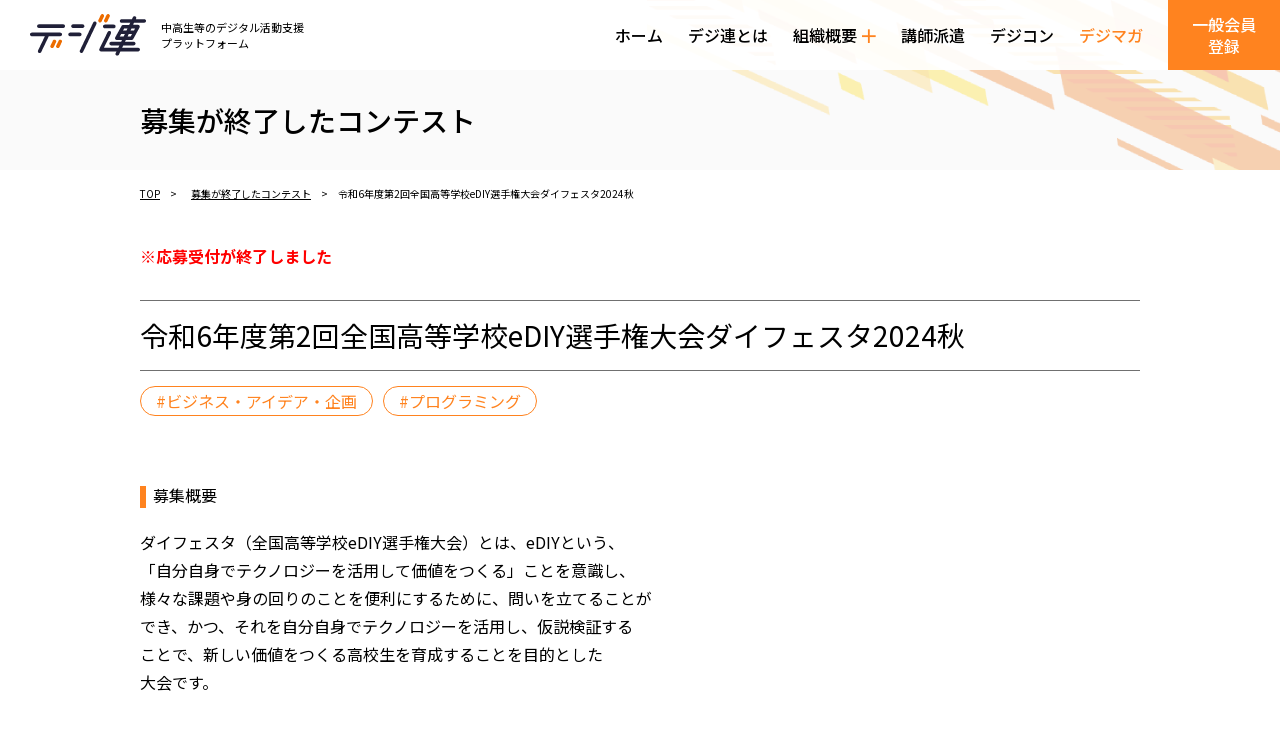

--- FILE ---
content_type: text/html; charset=UTF-8
request_url: https://dle.or.jp/contests/20240513_4715/
body_size: 32323
content:
<!DOCTYPE html>
<html lang="ja">
<head prefix="og: http://ogp.me/ns# fb: http://ogp.me/ns/fb# article: http://ogp.me/ns/article#">

<!-- Google Tag Manager -->
<script>(function(w,d,s,l,i){w[l]=w[l]||[];w[l].push({'gtm.start': new Date().getTime(),event:'gtm.js'});var f=d.getElementsByTagName(s)[0],j=d.createElement(s),dl=l!='dataLayer'?'&l='+l:'';j.async=true;j.src='https://www.googletagmanager.com/gtm.js?id='+i+dl;f.parentNode.insertBefore(j,f);})(window,document,'script','dataLayer','GTM-WDTPPP9');</script>
<!-- End Google Tag Manager -->

<meta charset="utf-8">
<meta name="viewport" content="width=device-width,initial-scale=1">
<meta name="author" content="一般社団法人 デジタル人材共創連盟（デジ連）">
<meta name="robots" content="index,follow">
<meta name="format-detection" content="telephone=no,email=no,address=no">
<meta http-equiv="X-UA-Compatible" content="IE=edge">
<!-- android -->
<meta name="theme-color" content="#ffffff">
<!-- windows -->
<meta name="msapplication-config" content="https://dle.or.jp/wp-content/themes/digiren/assets/favicon/browserconfig.xml">
<!-- icon -->
<link rel="shortcut icon" href="https://dle.or.jp/wp-content/themes/digiren/assets/favicon/favicon.ico">
<link rel="icon" type="image/png" sizes="16x16" href="https://dle.or.jp/wp-content/themes/digiren/assets/favicon/icon-16x16.png">
<link rel="icon" type="image/png" sizes="32x32" href="https://dle.or.jp/wp-content/themes/digiren/assets/favicon/icon-32x32.png">
<link rel="icon" type="image/png" sizes="48x48" href="https://dle.or.jp/wp-content/themes/digiren/assets/favicon/icon-48x48.png">
<link rel="icon" type="image/png" sizes="62x62" href="https://dle.or.jp/wp-content/themes/digiren/assets/favicon/icon-62x62.png">
<link rel="apple-touch-icon" sizes="180x180" href="https://dle.or.jp/wp-content/themes/digiren/assets/favicon/apple-touch-icon-180x180.png">
<!-- safari -->
<link rel="mask-icon" color="#ffffff" href="https://dle.or.jp/wp-content/themes/digiren/assets/favicon/mask-icon.svg">
<!-- android -->
<link rel="manifest" href="https://dle.or.jp/wp-content/themes/digiren/assets/favicon/manifest.json">
<!-- css js -->
<link rel="stylesheet" href="https://dle.or.jp/wp-content/themes/digiren/assets/css/style.css">
<script src="https://dle.or.jp/wp-content/themes/digiren/assets/js/common.js" defer></script>
<script src="https://dle.or.jp/wp-content/themes/digiren/assets/js/ofi.min.js"></script>




<link rel="preconnect" href="https://fonts.googleapis.com">
<link rel="preconnect" href="https://fonts.gstatic.com" crossorigin>
<link rel="stylesheet" href="https://fonts.googleapis.com/css2?family=Noto+Sans+JP:wght@400;500;700&display=swap&subset=japanese">


		<!-- All in One SEO 4.3.7 - aioseo.com -->
		<title>令和6年度第2回全国高等学校eDIY選手権大会ダイフェスタ2024秋 | 一般社団法人 デジタル人材共創連盟（デジ連）</title>
		<meta name="robots" content="max-image-preview:large" />
		<link rel="canonical" href="https://dle.or.jp/contests/20240513_4715/" />
		<meta name="generator" content="All in One SEO (AIOSEO) 4.3.7" />
		<meta property="og:locale" content="ja_JP" />
		<meta property="og:site_name" content="一般社団法人 デジタル人材共創連盟（デジ連） | 若年層のデジタル活動を支援を通じて、デジタル人材の育成や、ウェルビーイングを通じた地域の発展と、国際社会における日本のデジタル分野の競争力向上を目指します。" />
		<meta property="og:type" content="article" />
		<meta property="og:title" content="令和6年度第2回全国高等学校eDIY選手権大会ダイフェスタ2024秋 | 一般社団法人 デジタル人材共創連盟（デジ連）" />
		<meta property="og:url" content="https://dle.or.jp/contests/20240513_4715/" />
		<meta property="og:image" content="https://dle.or.jp/wp-content/uploads/2024/05/eDIY2024.png" />
		<meta property="og:image:secure_url" content="https://dle.or.jp/wp-content/uploads/2024/05/eDIY2024.png" />
		<meta property="og:image:width" content="2943" />
		<meta property="og:image:height" content="1939" />
		<meta property="article:published_time" content="2024-05-13T06:13:13+00:00" />
		<meta property="article:modified_time" content="2024-05-13T06:13:13+00:00" />
		<meta name="twitter:card" content="summary_large_image" />
		<meta name="twitter:title" content="令和6年度第2回全国高等学校eDIY選手権大会ダイフェスタ2024秋 | 一般社団法人 デジタル人材共創連盟（デジ連）" />
		<meta name="twitter:image" content="https://dle.or.jp/wp-content/uploads/2024/05/eDIY2024.png" />
		<script type="application/ld+json" class="aioseo-schema">
			{"@context":"https:\/\/schema.org","@graph":[{"@type":"BreadcrumbList","@id":"https:\/\/dle.or.jp\/contests\/20240513_4715\/#breadcrumblist","itemListElement":[{"@type":"ListItem","@id":"https:\/\/dle.or.jp\/#listItem","position":1,"item":{"@type":"WebPage","@id":"https:\/\/dle.or.jp\/","name":"\u30db\u30fc\u30e0","description":"\u4e00\u822c\u793e\u56e3\u6cd5\u4eba \u30c7\u30b8\u30bf\u30eb\u4eba\u6750\u5171\u5275\u9023\u76df\uff08\u30c7\u30b8\u9023\uff09\u306f\u3001\u82e5\u5e74\u5c64\u306e\u30c7\u30b8\u30bf\u30eb\u6d3b\u52d5\u3092\u652f\u63f4\u3092\u901a\u3058\u3066\u3001\u30c7\u30b8\u30bf\u30eb\u4eba\u6750\u306e\u80b2\u6210\u3084\u3001\u30a6\u30a7\u30eb\u30d3\u30fc\u30a4\u30f3\u30b0\u3092\u901a\u3058\u305f\u5730\u57df\u306e\u767a\u5c55\u3068\u3001\u56fd\u969b\u793e\u4f1a\u306b\u304a\u3051\u308b\u65e5\u672c\u306e\u30c7\u30b8\u30bf\u30eb\u5206\u91ce\u306e\u7af6\u4e89\u529b\u5411\u4e0a\u3092\u76ee\u6307\u3059\u56e3\u4f53\u3067\u3059\u3002\u305d\u306e\u305f\u3081\u306b\u5927\u4f1a\u7b49\u306e\u30ac\u30a4\u30c9\u30e9\u30a4\u30f3\u5236\u5b9a\u3001\u6d3b\u52d5\u62e0\u70b9\u3068\u306a\u308b\u30d7\u30e9\u30c3\u30c8\u30d5\u30a9\u30fc\u30e0\u306e\u63d0\u4f9b\u3001\u6388\u696d\u652f\u63f4\u3001\u6559\u54e1\u5411\u3051\u7814\u4fee\u306a\u3069\u5b9f\u65bd\u3057\u307e\u3059\u3002","url":"https:\/\/dle.or.jp\/"},"nextItem":"https:\/\/dle.or.jp\/contests\/20240513_4715\/#listItem"},{"@type":"ListItem","@id":"https:\/\/dle.or.jp\/contests\/20240513_4715\/#listItem","position":2,"item":{"@type":"WebPage","@id":"https:\/\/dle.or.jp\/contests\/20240513_4715\/","name":"\u4ee4\u548c6\u5e74\u5ea6\u7b2c2\u56de\u5168\u56fd\u9ad8\u7b49\u5b66\u6821eDIY\u9078\u624b\u6a29\u5927\u4f1a\u30c0\u30a4\u30d5\u30a7\u30b9\u30bf2024\u79cb","url":"https:\/\/dle.or.jp\/contests\/20240513_4715\/"},"previousItem":"https:\/\/dle.or.jp\/#listItem"}]},{"@type":"Organization","@id":"https:\/\/dle.or.jp\/#organization","name":"\u4e00\u822c\u793e\u56e3\u6cd5\u4eba \u30c7\u30b8\u30bf\u30eb\u4eba\u6750\u5171\u5275\u9023\u76df\uff08\u30c7\u30b8\u9023\uff09","url":"https:\/\/dle.or.jp\/","logo":{"@type":"ImageObject","url":"https:\/\/dle.or.jp\/wp-content\/uploads\/2022\/09\/cropped-dle_site_icon.jpg","@id":"https:\/\/dle.or.jp\/#organizationLogo","width":512,"height":512,"caption":"\u30c7\u30b8\u9023_\u30b5\u30a4\u30c8\u30a2\u30a4\u30b3\u30f3"},"image":{"@id":"https:\/\/dle.or.jp\/#organizationLogo"}},{"@type":"Person","@id":"https:\/\/dle.or.jp\/blog\/author\/haruna\/#author","url":"https:\/\/dle.or.jp\/blog\/author\/haruna\/","name":"haruna","image":{"@type":"ImageObject","@id":"https:\/\/dle.or.jp\/contests\/20240513_4715\/#authorImage","url":"https:\/\/secure.gravatar.com\/avatar\/632605c5a3511563f04d5b4dd34ba8641434ac2de30e068a0b9b76e6c219feb4?s=96&d=mm&r=g","width":96,"height":96,"caption":"haruna"}},{"@type":"WebPage","@id":"https:\/\/dle.or.jp\/contests\/20240513_4715\/#webpage","url":"https:\/\/dle.or.jp\/contests\/20240513_4715\/","name":"\u4ee4\u548c6\u5e74\u5ea6\u7b2c2\u56de\u5168\u56fd\u9ad8\u7b49\u5b66\u6821eDIY\u9078\u624b\u6a29\u5927\u4f1a\u30c0\u30a4\u30d5\u30a7\u30b9\u30bf2024\u79cb | \u4e00\u822c\u793e\u56e3\u6cd5\u4eba \u30c7\u30b8\u30bf\u30eb\u4eba\u6750\u5171\u5275\u9023\u76df\uff08\u30c7\u30b8\u9023\uff09","inLanguage":"ja","isPartOf":{"@id":"https:\/\/dle.or.jp\/#website"},"breadcrumb":{"@id":"https:\/\/dle.or.jp\/contests\/20240513_4715\/#breadcrumblist"},"author":{"@id":"https:\/\/dle.or.jp\/blog\/author\/haruna\/#author"},"creator":{"@id":"https:\/\/dle.or.jp\/blog\/author\/haruna\/#author"},"image":{"@type":"ImageObject","url":"https:\/\/dle.or.jp\/wp-content\/uploads\/2024\/05\/eDIY2024.png","@id":"https:\/\/dle.or.jp\/#mainImage","width":2943,"height":1939,"caption":"\u4ee4\u548c6\u5e74\u5ea6\u7b2c2\u56de\u5168\u56fd\u9ad8\u7b49\u5b66\u6821eDIY\u9078\u624b\u6a29\u5927\u4f1a\u30c0\u30a4\u30d5\u30a7\u30b9\u30bf2024\u79cb"},"primaryImageOfPage":{"@id":"https:\/\/dle.or.jp\/contests\/20240513_4715\/#mainImage"},"datePublished":"2024-05-13T06:13:13+09:00","dateModified":"2024-05-13T06:13:13+09:00"},{"@type":"WebSite","@id":"https:\/\/dle.or.jp\/#website","url":"https:\/\/dle.or.jp\/","name":"\u4e00\u822c\u793e\u56e3\u6cd5\u4eba \u30c7\u30b8\u30bf\u30eb\u4eba\u6750\u5171\u5275\u9023\u76df\uff08\u30c7\u30b8\u9023\uff09","description":"\u82e5\u5e74\u5c64\u306e\u30c7\u30b8\u30bf\u30eb\u6d3b\u52d5\u3092\u652f\u63f4\u3092\u901a\u3058\u3066\u3001\u30c7\u30b8\u30bf\u30eb\u4eba\u6750\u306e\u80b2\u6210\u3084\u3001\u30a6\u30a7\u30eb\u30d3\u30fc\u30a4\u30f3\u30b0\u3092\u901a\u3058\u305f\u5730\u57df\u306e\u767a\u5c55\u3068\u3001\u56fd\u969b\u793e\u4f1a\u306b\u304a\u3051\u308b\u65e5\u672c\u306e\u30c7\u30b8\u30bf\u30eb\u5206\u91ce\u306e\u7af6\u4e89\u529b\u5411\u4e0a\u3092\u76ee\u6307\u3057\u307e\u3059\u3002","inLanguage":"ja","publisher":{"@id":"https:\/\/dle.or.jp\/#organization"}}]}
		</script>
		<!-- All in One SEO -->

<style type="text/css">.broken_link, a.broken_link {
	text-decoration: line-through;
}</style><link rel="icon" href="https://dle.or.jp/wp-content/uploads/2022/09/cropped-dle_site_icon-32x32.jpg" sizes="32x32" />
<link rel="icon" href="https://dle.or.jp/wp-content/uploads/2022/09/cropped-dle_site_icon-192x192.jpg" sizes="192x192" />
<link rel="apple-touch-icon" href="https://dle.or.jp/wp-content/uploads/2022/09/cropped-dle_site_icon-180x180.jpg" />
<meta name="msapplication-TileImage" content="https://dle.or.jp/wp-content/uploads/2022/09/cropped-dle_site_icon-270x270.jpg" />
<style id='global-styles-inline-css' type='text/css'>
:root{--wp--preset--aspect-ratio--square: 1;--wp--preset--aspect-ratio--4-3: 4/3;--wp--preset--aspect-ratio--3-4: 3/4;--wp--preset--aspect-ratio--3-2: 3/2;--wp--preset--aspect-ratio--2-3: 2/3;--wp--preset--aspect-ratio--16-9: 16/9;--wp--preset--aspect-ratio--9-16: 9/16;--wp--preset--color--black: #000000;--wp--preset--color--cyan-bluish-gray: #abb8c3;--wp--preset--color--white: #ffffff;--wp--preset--color--pale-pink: #f78da7;--wp--preset--color--vivid-red: #cf2e2e;--wp--preset--color--luminous-vivid-orange: #ff6900;--wp--preset--color--luminous-vivid-amber: #fcb900;--wp--preset--color--light-green-cyan: #7bdcb5;--wp--preset--color--vivid-green-cyan: #00d084;--wp--preset--color--pale-cyan-blue: #8ed1fc;--wp--preset--color--vivid-cyan-blue: #0693e3;--wp--preset--color--vivid-purple: #9b51e0;--wp--preset--gradient--vivid-cyan-blue-to-vivid-purple: linear-gradient(135deg,rgb(6,147,227) 0%,rgb(155,81,224) 100%);--wp--preset--gradient--light-green-cyan-to-vivid-green-cyan: linear-gradient(135deg,rgb(122,220,180) 0%,rgb(0,208,130) 100%);--wp--preset--gradient--luminous-vivid-amber-to-luminous-vivid-orange: linear-gradient(135deg,rgb(252,185,0) 0%,rgb(255,105,0) 100%);--wp--preset--gradient--luminous-vivid-orange-to-vivid-red: linear-gradient(135deg,rgb(255,105,0) 0%,rgb(207,46,46) 100%);--wp--preset--gradient--very-light-gray-to-cyan-bluish-gray: linear-gradient(135deg,rgb(238,238,238) 0%,rgb(169,184,195) 100%);--wp--preset--gradient--cool-to-warm-spectrum: linear-gradient(135deg,rgb(74,234,220) 0%,rgb(151,120,209) 20%,rgb(207,42,186) 40%,rgb(238,44,130) 60%,rgb(251,105,98) 80%,rgb(254,248,76) 100%);--wp--preset--gradient--blush-light-purple: linear-gradient(135deg,rgb(255,206,236) 0%,rgb(152,150,240) 100%);--wp--preset--gradient--blush-bordeaux: linear-gradient(135deg,rgb(254,205,165) 0%,rgb(254,45,45) 50%,rgb(107,0,62) 100%);--wp--preset--gradient--luminous-dusk: linear-gradient(135deg,rgb(255,203,112) 0%,rgb(199,81,192) 50%,rgb(65,88,208) 100%);--wp--preset--gradient--pale-ocean: linear-gradient(135deg,rgb(255,245,203) 0%,rgb(182,227,212) 50%,rgb(51,167,181) 100%);--wp--preset--gradient--electric-grass: linear-gradient(135deg,rgb(202,248,128) 0%,rgb(113,206,126) 100%);--wp--preset--gradient--midnight: linear-gradient(135deg,rgb(2,3,129) 0%,rgb(40,116,252) 100%);--wp--preset--font-size--small: 13px;--wp--preset--font-size--medium: 20px;--wp--preset--font-size--large: 36px;--wp--preset--font-size--x-large: 42px;--wp--preset--spacing--20: 0.44rem;--wp--preset--spacing--30: 0.67rem;--wp--preset--spacing--40: 1rem;--wp--preset--spacing--50: 1.5rem;--wp--preset--spacing--60: 2.25rem;--wp--preset--spacing--70: 3.38rem;--wp--preset--spacing--80: 5.06rem;--wp--preset--shadow--natural: 6px 6px 9px rgba(0, 0, 0, 0.2);--wp--preset--shadow--deep: 12px 12px 50px rgba(0, 0, 0, 0.4);--wp--preset--shadow--sharp: 6px 6px 0px rgba(0, 0, 0, 0.2);--wp--preset--shadow--outlined: 6px 6px 0px -3px rgb(255, 255, 255), 6px 6px rgb(0, 0, 0);--wp--preset--shadow--crisp: 6px 6px 0px rgb(0, 0, 0);}:where(.is-layout-flex){gap: 0.5em;}:where(.is-layout-grid){gap: 0.5em;}body .is-layout-flex{display: flex;}.is-layout-flex{flex-wrap: wrap;align-items: center;}.is-layout-flex > :is(*, div){margin: 0;}body .is-layout-grid{display: grid;}.is-layout-grid > :is(*, div){margin: 0;}:where(.wp-block-columns.is-layout-flex){gap: 2em;}:where(.wp-block-columns.is-layout-grid){gap: 2em;}:where(.wp-block-post-template.is-layout-flex){gap: 1.25em;}:where(.wp-block-post-template.is-layout-grid){gap: 1.25em;}.has-black-color{color: var(--wp--preset--color--black) !important;}.has-cyan-bluish-gray-color{color: var(--wp--preset--color--cyan-bluish-gray) !important;}.has-white-color{color: var(--wp--preset--color--white) !important;}.has-pale-pink-color{color: var(--wp--preset--color--pale-pink) !important;}.has-vivid-red-color{color: var(--wp--preset--color--vivid-red) !important;}.has-luminous-vivid-orange-color{color: var(--wp--preset--color--luminous-vivid-orange) !important;}.has-luminous-vivid-amber-color{color: var(--wp--preset--color--luminous-vivid-amber) !important;}.has-light-green-cyan-color{color: var(--wp--preset--color--light-green-cyan) !important;}.has-vivid-green-cyan-color{color: var(--wp--preset--color--vivid-green-cyan) !important;}.has-pale-cyan-blue-color{color: var(--wp--preset--color--pale-cyan-blue) !important;}.has-vivid-cyan-blue-color{color: var(--wp--preset--color--vivid-cyan-blue) !important;}.has-vivid-purple-color{color: var(--wp--preset--color--vivid-purple) !important;}.has-black-background-color{background-color: var(--wp--preset--color--black) !important;}.has-cyan-bluish-gray-background-color{background-color: var(--wp--preset--color--cyan-bluish-gray) !important;}.has-white-background-color{background-color: var(--wp--preset--color--white) !important;}.has-pale-pink-background-color{background-color: var(--wp--preset--color--pale-pink) !important;}.has-vivid-red-background-color{background-color: var(--wp--preset--color--vivid-red) !important;}.has-luminous-vivid-orange-background-color{background-color: var(--wp--preset--color--luminous-vivid-orange) !important;}.has-luminous-vivid-amber-background-color{background-color: var(--wp--preset--color--luminous-vivid-amber) !important;}.has-light-green-cyan-background-color{background-color: var(--wp--preset--color--light-green-cyan) !important;}.has-vivid-green-cyan-background-color{background-color: var(--wp--preset--color--vivid-green-cyan) !important;}.has-pale-cyan-blue-background-color{background-color: var(--wp--preset--color--pale-cyan-blue) !important;}.has-vivid-cyan-blue-background-color{background-color: var(--wp--preset--color--vivid-cyan-blue) !important;}.has-vivid-purple-background-color{background-color: var(--wp--preset--color--vivid-purple) !important;}.has-black-border-color{border-color: var(--wp--preset--color--black) !important;}.has-cyan-bluish-gray-border-color{border-color: var(--wp--preset--color--cyan-bluish-gray) !important;}.has-white-border-color{border-color: var(--wp--preset--color--white) !important;}.has-pale-pink-border-color{border-color: var(--wp--preset--color--pale-pink) !important;}.has-vivid-red-border-color{border-color: var(--wp--preset--color--vivid-red) !important;}.has-luminous-vivid-orange-border-color{border-color: var(--wp--preset--color--luminous-vivid-orange) !important;}.has-luminous-vivid-amber-border-color{border-color: var(--wp--preset--color--luminous-vivid-amber) !important;}.has-light-green-cyan-border-color{border-color: var(--wp--preset--color--light-green-cyan) !important;}.has-vivid-green-cyan-border-color{border-color: var(--wp--preset--color--vivid-green-cyan) !important;}.has-pale-cyan-blue-border-color{border-color: var(--wp--preset--color--pale-cyan-blue) !important;}.has-vivid-cyan-blue-border-color{border-color: var(--wp--preset--color--vivid-cyan-blue) !important;}.has-vivid-purple-border-color{border-color: var(--wp--preset--color--vivid-purple) !important;}.has-vivid-cyan-blue-to-vivid-purple-gradient-background{background: var(--wp--preset--gradient--vivid-cyan-blue-to-vivid-purple) !important;}.has-light-green-cyan-to-vivid-green-cyan-gradient-background{background: var(--wp--preset--gradient--light-green-cyan-to-vivid-green-cyan) !important;}.has-luminous-vivid-amber-to-luminous-vivid-orange-gradient-background{background: var(--wp--preset--gradient--luminous-vivid-amber-to-luminous-vivid-orange) !important;}.has-luminous-vivid-orange-to-vivid-red-gradient-background{background: var(--wp--preset--gradient--luminous-vivid-orange-to-vivid-red) !important;}.has-very-light-gray-to-cyan-bluish-gray-gradient-background{background: var(--wp--preset--gradient--very-light-gray-to-cyan-bluish-gray) !important;}.has-cool-to-warm-spectrum-gradient-background{background: var(--wp--preset--gradient--cool-to-warm-spectrum) !important;}.has-blush-light-purple-gradient-background{background: var(--wp--preset--gradient--blush-light-purple) !important;}.has-blush-bordeaux-gradient-background{background: var(--wp--preset--gradient--blush-bordeaux) !important;}.has-luminous-dusk-gradient-background{background: var(--wp--preset--gradient--luminous-dusk) !important;}.has-pale-ocean-gradient-background{background: var(--wp--preset--gradient--pale-ocean) !important;}.has-electric-grass-gradient-background{background: var(--wp--preset--gradient--electric-grass) !important;}.has-midnight-gradient-background{background: var(--wp--preset--gradient--midnight) !important;}.has-small-font-size{font-size: var(--wp--preset--font-size--small) !important;}.has-medium-font-size{font-size: var(--wp--preset--font-size--medium) !important;}.has-large-font-size{font-size: var(--wp--preset--font-size--large) !important;}.has-x-large-font-size{font-size: var(--wp--preset--font-size--x-large) !important;}
/*# sourceURL=global-styles-inline-css */
</style>
<style id='wp-img-auto-sizes-contain-inline-css' type='text/css'>
img:is([sizes=auto i],[sizes^="auto," i]){contain-intrinsic-size:3000px 1500px}
/*# sourceURL=wp-img-auto-sizes-contain-inline-css */
</style>
<style id='classic-theme-styles-inline-css' type='text/css'>
/*! This file is auto-generated */
.wp-block-button__link{color:#fff;background-color:#32373c;border-radius:9999px;box-shadow:none;text-decoration:none;padding:calc(.667em + 2px) calc(1.333em + 2px);font-size:1.125em}.wp-block-file__button{background:#32373c;color:#fff;text-decoration:none}
/*# sourceURL=/wp-includes/css/classic-themes.min.css */
</style>
</head>

<body class="page contests">

<!-- Google Tag Manager (noscript) -->
<noscript><iframe src="https://www.googletagmanager.com/ns.html?id=GTM-WDTPPP9" height="0" width="0" style="display:none;visibility:hidden" title="gtm"></iframe></noscript>
<!-- End Google Tag Manager (noscript) -->

<!-- header -->
<header id="header">
	<div class="header__inner">

<p class="header__logo"><a href="https://dle.or.jp/"><img src="https://dle.or.jp/wp-content/themes/digiren/assets/img/common/logo.svg" alt="一般社団法人 デジタル人材共創連盟（デジ連）" width="100%"></a><span class="header__lead">中高生等のデジタル活動支援<br>プラットフォーム</span></p>

		<div class="menu_btn"><span></span></div>
		<nav class="gnav">
			<ul id="menu-global" class="menu"><li><a href="https://dle.or.jp/">ホーム</a></li>
<li><a href="https://dle.or.jp/about/">デジ連とは</a></li>
<li><a href="https://dle.or.jp/overview/">組織概要</a>
<ul class="sub-menu">
	<li><a href="https://dle.or.jp/overview/">組織概要</a></li>
	<li><a href="https://dle.or.jp/overview/organization_information/">組織情報</a></li>
	<li><a href="https://dle.or.jp/regular/">会員リスト｜正会員</a></li>
	<li><a href="https://dle.or.jp/guidance/">入会案内</a></li>
	<li><a href="https://dle.or.jp/new/">活動情報</a></li>
</ul>
</li>
<li><a href="https://dle.or.jp/municipality_school/">講師派遣</a></li>
<li><a href="https://dle.or.jp/contests/">デジコン</a></li>
<li><a href="https://dle.or.jp/blog/">デジマガ</a></li>
<li><a target="_blank" href="https://docs.google.com/forms/d/1NUhr2gRGuUqGW6sY7hCVNb9SBGNF1KxL8uWLqHhJKTQ/edit">一般会員登録</a></li>
</ul>			
						<div class="gnav__logo"><a href="https://dle.or.jp/"><img src="https://dle.or.jp/wp-content/themes/digiren/assets/img/common/logo.svg" alt="一般社団法人 デジタル人材共創連盟（デジ連）" width="100%"></a></div>
					</nav>

	</div>
</header>
<!-- /header -->
<!-- main -->
<main role="main" id="main" class="c__detail">
	<article>
		<!-- content -->
		<div class="content">


			<div class="page_heading">
				<div class="page_heading__inner">
									<p class="headline01">募集が終了したコンテスト</p>
								</div>
			</div>

			<nav class="breadcrumbs">
				<ol class="breadcrumbs__list" itemscope itemtype="http://schema.org/BreadcrumbList">
					<li class="breadcrumbs__item" itemscope itemprop="itemListElement" itemtype="http://schema.org/ListItem"><a href="https://dle.or.jp" itemprop="item"><span itemprop="name">TOP</span></a><meta itemprop="position" content="1"></li>
<li class="breadcrumbs__item" itemscope itemprop="itemListElement" itemtype="http://schema.org/ListItem"><a href="/past_contests/" itemprop="item"><span itemprop="name">募集が終了したコンテスト</span></a><meta itemprop="position" content="2"></li><li class="breadcrumbs__item" itemscope itemprop="itemListElement" itemtype="http://schema.org/ListItem"><span itemprop="name">令和6年度第2回全国高等学校eDIY選手権大会ダイフェスタ2024秋</span><meta itemprop="position" content="3"></li>				</ol>
			</nav>

			<!-- sec -->
			<section class="sec">
				<div class="sec__inner">
					<div class="sec__body">
					
<p class="ti__1em sp_mt20"><b class="fc_ff0000">※応募受付が終了しました</b></p>

<h1 class="c__headline02 pc_mt30 sp_mt20">令和6年度第2回全国高等学校eDIY選手権大会ダイフェスタ2024秋</h1>

<!-- カテゴリ -->
<ul class="c__cat__list pc_mt15">
<li><a href="https://dle.or.jp/past_contests/category/biz-idea-plan/"><span class="c__cat">ビジネス・アイデア・企画</span></a></li><li><a href="https://dle.or.jp/past_contests/category/programming/"><span class="c__cat">プログラミング</span></a></li></ul>
<!-- /カテゴリ -->

<!-- 本文:::::::::::::::::::::start -->

<h2 class="headline06">募集概要</h2>
<p>ダイフェスタ（全国高等学校eDIY選手権大会）とは、eDIYという、<br />
「自分自身でテクノロジーを活用して価値をつくる」ことを意識し、<br />
様々な課題や身の回りのことを便利にするために、問いを立てることが<br />
でき、かつ、それを自分自身でテクノロジーを活用し、仮説検証する<br />
ことで、新しい価値をつくる高校生を育成することを目的とした<br />
大会です。<br />
<br />
<br />
◆ダイフェスタレギュレーション<br />
・発表者は2人組<br />
※リーダーを決めること<br />
※但し、プロジェクトの推進や開発などは複数人で実施しても問題ありません<br />
※お互いに別々の所属の学校でも問題ない<br />
<br />
・プレゼンテーションと実演を7分以内（質疑応答10分以内）に行うこと<br />
・eDIYGEARを開発するために利用するeDIYツールは、スクーミー社が提供しているものを利用すること</p>

<h2 class="headline06">提出物</h2>
<p>		・作品データ一式(プログラムファイル一式など)<br />
・プレゼンテーション資料<br />
・補足資料 ※任意<br />
・作品説明動画<br />
<br />
■募集作品<br />
スクーミーキットを使用したオリジナル作品<br />
<br />
※その他詳細は公式サイトをご確認ください</p>

<h2 class="headline06">賞</h2>
<p>		■最優秀eDIY賞<br />
1本・副賞あり<br />
<br />
■ダイフェスタアワード（スポンサー企業賞）<br />
副賞は協賛企業各社に一任。順次公式サイトで発表<br />
<br />
■応援動画大賞<br />
1本・副賞あり<br />
<br />
■ダイフェスタMVP<br />
1名・副賞あり</p>

<h2 class="headline06">参加資格</h2>
<p>全国の高等学校、中等教育学校（後期課程）、高等専門学校、特別支援学校高等部の在籍生であること</p>

<h2 class="headline06">参加方法</h2>
<p>以下手順にてご応募ください。<br />
<br />
1.大会申し込みフォームに登録<br />
・チーム名や学校名、スクーミーキットの送り先などを記入していただきます<br />
・初回の連絡は原則メールで行いますので、受信可能なメールアドレスをご記入ください<br />
<br />
2.「地方予選エントリーフォーム」に登録<br />
・エントリーフォーム登録は1作品につき1回限り<br />
・期限までに提出資料一式をフォームよりご提出いただきます<br />
<br />
3.「全国大会エントリーフォーム」に登録<br />
・エントリーフォーム登録は1作品につき1回限り<br />
・地方予選に通過したチームのみご提出いただきます。<br />
・期限までに提出資料一式をフォームよりご提出いただきます<br />
<br />
<br />
※詳細は公式サイト内「応募方法」ページをご確認ください<br />
https://daifesta.com/</p>

<h2 class="headline06">参加費用</h2>
<p>無料</p>

<h2 class="headline06">結果発表</h2>
<p>＜審査手順＞　※詳細はWEBサイトをご覧ください。<br />
■地方予選大会<br />
各地方会場にて、地方予選を行います。<br />
<br />
■敗者復活戦<br />
10月31日(木)にオンラインにて敗者復活戦を行います。<br />
<br />
■全国本選大会<br />
山梨県の会場にて行います。7分間のプレゼンテーションを行っていただき、その後審査員からの質疑応答に答えていただきます。審査委員会で協議のもと各賞を決定。<br />
<br />
＜令和6年度第2回全国高等学校eDIY選手権大会2024秋 最終審査会・表彰式＞<br />
日程：2024年11月2日、3日<br />
会場：ハイランドホテル&amp;リゾート<br />
※最終審査会はライブ配信予定</p>

<h2 class="headline06">応募受付〆切</h2>
<p>
	<b class="fc_ff831f">
	2024年8月23日	（金）
	まで
	</b>
</p>

<h2 class="headline06">お問い合わせ・提出先</h2>
<p>ダイフェスタ実行委員会<br />
<br />
〒400-0015<br />
山梨県甲府市大手1-2-21 イノベーションベースSoie101<br />
E-mail：info【＠】daifesta.com<br />
<br />
※E-mailの＠を半角にしてメール送付してください。</p>

<h2 class="headline06">主催</h2>
<p>一般社団法人MtFujiイノベーションエンジン</p>

<!-- 本文:::::::::::::::::::::end -->


<div class="btn btn_orange _prev _center _regular pc_mt40 sp_mt20"><button type="button" onclick="history.back()"><div class="btn__inner"><span>前のページに戻る</span></div></button></div>

<ul class="c__nav__bottom pc_mt40 sp_mt30">
	<li><div class="btn btn_white _prev _center _variable"><a href="/past_contests/"><div class="btn__inner"><span>募集が終了した<br class="pc_none">コンテストTOPへ<span class="sp_none">戻る</span></span></div></a></div></li>
	<li><div class="btn btn_white _center _variable"><a href="/contests/"><div class="btn__inner"><span>募集中の<br class="pc_none">コンテストTOPへ<span class="sp_none">戻る</span></span></div></a></div></li>
</ul>

<div class="fs_14px pc_mt40 sp_mt30">
<p>出典：<a href="https://daifesta.com/" class="link_ex" target="_blank">https://daifesta.com/</a></p>
<p>コンテスト、アワード等の趣旨やイメージが明確に伝わるように、公式サイトの画像を一部引用させていただく場合があります。<br>掲載をご希望でない場合は、お問い合わせフォームよりご連絡ください。</p>
</div>

					</div>
				</div>
			</section>
			<!-- /sec -->

			<!-- sec Social implementation -->
			<section class="sec sec__si">
				<div class="sec__inner">
					<p>※本連盟は、経済産業省「デジタル関連部活支援の在り方に関する検討会」が取りまとめた「Society5.0を見据えた中高生等のデジタル関連活動支援の在り方提言」(2022.3.31）の社会実装を担うものです。<br>
					<a href="https://www.meti.go.jp/shingikai/mono_info_service/digital_kanren_bukatsu/20220331_report.html" class="link_ex" target="_blank">詳しくはこちら（経済産業省ウェブサイト）</a><br>
					<a href="https://www.meti.go.jp/shingikai/mono_info_service/digital_kanren_bukatsu/20220331_report.html" target="_blank" class="sec__si__img"><img src="/wp-content/themes/digiren/assets/img/common/bnr_meti.png" alt="経済産業省" width="170" height="50" /></a></p>
				</div>
			</section>
			<!-- /sec Social implementation -->

		</div>
		<!-- /content -->

	</article>
</main>

<!-- footer -->
<footer id="footer">
	<div class="footer__inner">
		<div class="footer__info">
			<a href="https://dle.or.jp/" class="footer__logo">
								<img src="https://dle.or.jp/wp-content/themes/digiren/assets/img/common/logo.svg" alt="一般社団法人 デジタル人材共創連盟（デジ連）のロゴ">
							</a>
		</div>

		<div class="footer__nav">
			<nav class="footer__nav_main">
				<ul id="menu-menu-footer" class=""><li><a href="https://dle.or.jp/">ホーム</a></li>
<li><a href="https://dle.or.jp/about/">デジ連とは</a></li>
<li><a href="https://dle.or.jp/municipality_school/">講師派遣</a></li>
<li><a href="https://dle.or.jp/company/">企業の方</a></li>
<li><a href="https://dle.or.jp/new/">活動情報</a></li>
<li><a href="https://dle.or.jp/contests/">デジコン</a></li>
<li><a href="https://dle.or.jp/blog/">デジマガ</a></li>
<li><a href="https://dle.or.jp/guidance/">会員登録</a></li>
</ul>			</nav>
			<nav class="footer__nav_sub">
				<ul>
					<li><a href="https://dle.or.jp/inquiry">お問い合わせ</a></li>
					<li><a href="https://dle.or.jp/privacy">プライバシーポリシー</a></li>
				</ul>
			</nav>
		</div>

		<p class="footer__title">一般社団法人 デジタル人材共創連盟（デジ連）</p>
		<p class="footer__copylight">Copyright &copy; Digital learning experience. All rights reserved.</p>
	</div>
</footer>

<div class="pagetop">
	<a href="#" class="icon--arrow_up"></a>
</div>

<script type="speculationrules">
{"prefetch":[{"source":"document","where":{"and":[{"href_matches":"/*"},{"not":{"href_matches":["/wp-*.php","/wp-admin/*","/wp-content/uploads/*","/wp-content/*","/wp-content/plugins/*","/wp-content/themes/digiren/*","/*\\?(.+)"]}},{"not":{"selector_matches":"a[rel~=\"nofollow\"]"}},{"not":{"selector_matches":".no-prefetch, .no-prefetch a"}}]},"eagerness":"conservative"}]}
</script>



</body>
</html>

--- FILE ---
content_type: text/css
request_url: https://dle.or.jp/wp-content/themes/digiren/assets/css/style.css
body_size: 74207
content:
@charset "utf-8";

/*--

reset

====================================================== --*/
/*! destyle.css v2.0.2 | MIT License | https://github.com/nicolas-cusan/destyle.css */
/* Reset box-model and set borders */
/* ============================================ */
*,::before,::after{box-sizing:border-box;border-style:solid;border-width:0}html{line-height:1.15;-webkit-text-size-adjust:100%;-webkit-tap-highlight-color:transparent}body{margin:0;word-break:break-all}main{display:block;overflow:hidden}p,table,blockquote,address,pre,iframe,form,figure,dl{margin:0}h1,h2,h3,h4,h5,h6{font-size:inherit;line-height:inherit;font-weight:inherit;margin:0}ul,ol{margin:0;padding:0;list-style:none}dt{font-weight:400;font-weight:500}dd{margin-left:0}hr{box-sizing:content-box;height:0;overflow:visible;border-top-width:1px;margin:0;clear:both;color:inherit}pre{font-family:monospace,monospace;font-size:inherit}address{font-style:inherit}a{background-color:transparent;text-decoration:none;color:inherit;transition:all .2s}a:hover{opacity:.7}@media all and (max-width:750px){a:hover{opacity:1}}abbr[title]{text-decoration:underline;text-decoration:underline dotted}b,strong{font-weight:400}code,kbd,samp{font-family:monospace,monospace;font-size:inherit}small{font-size:80%}sub,sup{font-size:75%;line-height:0;position:relative;vertical-align:baseline}sub{bottom:-.25em}sup{top:-.45em}img,embed,object,iframe{vertical-align:bottom}button,input,optgroup,select,textarea{-webkit-appearance:none;appearance:none;vertical-align:middle;color:inherit;font:inherit;background:transparent;padding:0;margin:0;outline:0;border-radius:0;text-align:inherit}[type="checkbox"]{-webkit-appearance:checkbox;appearance:checkbox}[type="radio"]{-webkit-appearance:radio;appearance:radio}button,input{overflow:visible}button,select{text-transform:none}button,[type="button"],[type="reset"],[type="submit"]{cursor:pointer;-webkit-appearance:none;appearance:none}button[disabled],[type="button"][disabled],[type="reset"][disabled],[type="submit"][disabled]{cursor:default}button::-moz-focus-inner,[type="button"]::-moz-focus-inner,[type="reset"]::-moz-focus-inner,[type="submit"]::-moz-focus-inner{border-style:none;padding:0}button:-moz-focusring,[type="button"]:-moz-focusring,[type="reset"]:-moz-focusring,[type="submit"]:-moz-focusring{outline:1px dotted ButtonText}select::-ms-expand{display:none}option{padding:0}fieldset{margin:0;padding:0;min-width:0}legend{color:inherit;display:table;max-width:100%;padding:0;white-space:normal}progress{vertical-align:baseline}textarea{overflow:auto}[type="number"]::-webkit-inner-spin-button,[type="number"]::-webkit-outer-spin-button{height:auto}[type="search"]{outline-offset:-2px}[type="search"]::-webkit-search-decoration{-webkit-appearance:none}::-webkit-file-upload-button{-webkit-appearance:button;font:inherit}label[for]{cursor:pointer}details{display:block}summary{display:list-item}[contenteditable]{outline:none}table{border-collapse:collapse;border-spacing:0}caption{text-align:left}td,th{vertical-align:top;padding:0}th{text-align:left;font-weight:700}template{display:none}[hidden]{display:none}



/*--

icon-font

====================================================== --*/
@font-face{
	font-family:'icon';
	src:url('../fonts/icon.eot?ulpoor');
	src:url('../fonts/icon.eot?ulpoor#iefix') format('embedded-opentype'), url('../fonts/icon.ttf?ulpoor') format('truetype'), url('../fonts/icon.woff?ulpoor') format('woff'), url('../fonts/icon.svg?ulpoor#icon') format('svg');
	font-weight:normal;
	font-style:normal;
	font-display:block;
}
[class^="icon--"], [class*=" icon--"]{
	/* use !important to prevent issues with browser extensions that change fonts */
	font-family:'icon' !important;
	speak:never;
	font-style:normal;
	font-weight:normal;
	font-variant:normal;
	text-transform:none;
	line-height:1;
	/* Better Font Rendering =========== */
	-webkit-font-smoothing:antialiased;
	-moz-osx-font-smoothing:grayscale;
}
.icon--arrow_up::before{
	content:"\e900";
}
.icon--arrow_right::before{
	content:"\e901";
}
.icon--arrow_down::before{
	content:"\e902";
}
.icon--blank::before{
	content:"\e903";
}
.icon--plus::before{
	content:"\e904";
}
.icon--arrow2_left:before{
	content:"\e905";
}
.icon--arrow2_right:before{
	content:"\e906";
}



/*--

common

====================================================== --*/
/*-- html body --*/
body{
	font-size:16px;
	color:#000;
	background:#FFF;
	line-height:1.8;
	min-width:1060px;
}
b,
strong{
	font-weight:700;
}
.td_underline{
	background:linear-gradient(transparent 75%,#ff3 0);
}
@media all and (max-width:750px){
	body{
		font-size:16px;
		min-width:auto;
	}
	body.side-open{
		overflow:hidden;
	}
}
/*-- font-family --*/
body{
	font-family:'Noto Sans JP', sans-serif;
}
/*-- font-family --*/
.ofi-img{
	object-fit:cover;
	object-position:center;
	font-family:'object-fit:cover; object-position:center;';
}
/*-- pc_none --*/
.pc_none{
	display:none;
}
@media all and (max-width:750px){
	.pc_none{
		display:block;
	}
}
/*-- sp_none --*/
@media all and (max-width:750px){
	.sp_none{
		display:none;
	}
}
/*-- sp_none --*/
@media all and (max-width:750px){
	.sp_row{
		display:flex;
		justify-content:space-between;
	}
}
/*-- margin --*/
.pc_mt0{margin-top:0 !important;}
.pc_mt05{margin-top:5px !important;}
.pc_mt10{margin-top:10px !important;}
.pc_mt15{margin-top:15px !important;}
.pc_mt20{margin-top:20px !important;}
.pc_mt25{margin-top:25px !important;}
.pc_mt30{margin-top:30px !important;}
.pc_mt35{margin-top:35px !important;}
.pc_mt40{margin-top:40px !important;}
.pc_mt45{margin-top:45px !important;}
.pc_mt50{margin-top:50px !important;}
.pc_mt55{margin-top:55px !important;}
.pc_mt60{margin-top:60px !important;}
.pc_mt65{margin-top:65px !important;}
.pc_mt70{margin-top:70px !important;}
.pc_mt75{margin-top:75px !important;}
.pc_mt80{margin-top:80px !important;}
.pc_mt85{margin-top:85px !important;}
.pc_mt90{margin-top:90px !important;}
.pc_mt95{margin-top:95px !important;}
.pc_mt100{margin-top:100px !important;}

.pc_mb0{margin-bottom:0 !important;}
.pc_mb05{margin-bottom:5px !important;}
.pc_mb10{margin-bottom:10px !important;}
.pc_mb15{margin-bottom:15px !important;}
.pc_mb20{margin-bottom:20px !important;}
.pc_mb25{margin-bottom:25px !important;}
.pc_mb30{margin-bottom:30px !important;}
.pc_mb35{margin-bottom:35px !important;}
.pc_mb40{margin-bottom:40px !important;}
.pc_mb45{margin-bottom:45px !important;}
.pc_mb50{margin-bottom:50px !important;}
.pc_mb55{margin-bottom:55px !important;}
.pc_mb60{margin-bottom:60px !important;}
.pc_mb65{margin-bottom:65px !important;}
.pc_mb70{margin-bottom:70px !important;}
.pc_mb75{margin-bottom:75px !important;}
.pc_mb80{margin-bottom:80px !important;}
.pc_mb85{margin-bottom:85px !important;}
.pc_mb90{margin-bottom:90px !important;}
.pc_mb95{margin-bottom:95px !important;}
.pc_mb100{margin-bottom:100px !important;}

.pc_ml1em{margin-left:1em !important;}
.pc_mr1em{margin-right:1em !important;}

@media all and (max-width:750px){
	.sp_mt0{margin-top:0 !important;}
	.sp_mt05{margin-top:5px !important;}
	.sp_mt10{margin-top:10px !important;}
	.sp_mt15{margin-top:15px !important;}
	.sp_mt20{margin-top:20px !important;}
	.sp_mt25{margin-top:25px !important;}
	.sp_mt30{margin-top:30px !important;}
	.sp_mt35{margin-top:35px !important;}
	.sp_mt40{margin-top:40px !important;}
	.sp_mt45{margin-top:45px !important;}
	.sp_mt50{margin-top:50px !important;}
	.sp_mt55{margin-top:55px !important;}
	.sp_mt60{margin-top:60px !important;}
	.sp_mt65{margin-top:65px !important;}
	.sp_mt70{margin-top:70px !important;}
	.sp_mt75{margin-top:75px !important;}
	.sp_mt80{margin-top:80px !important;}
	.sp_mt85{margin-top:85px !important;}
	.sp_mt90{margin-top:90px !important;}
	.sp_mt95{margin-top:95px !important;}
	.sp_mt100{margin-top:100px !important;}

	.sp_mb0{margin-bottom:0 !important;}
	.sp_mb05{margin-bottom:5px !important;}
	.sp_mb10{margin-bottom:10px !important;}
	.sp_mb15{margin-bottom:15px !important;}
	.sp_mb20{margin-bottom:20px !important;}
	.sp_mb25{margin-bottom:25px !important;}
	.sp_mb30{margin-bottom:30px !important;}
	.sp_mb35{margin-bottom:35px !important;}
	.sp_mb40{margin-bottom:40px !important;}
	.sp_mb45{margin-bottom:45px !important;}
	.sp_mb50{margin-bottom:50px !important;}
	.sp_mb55{margin-bottom:55px !important;}
	.sp_mb60{margin-bottom:60px !important;}
	.sp_mb65{margin-bottom:65px !important;}
	.sp_mb70{margin-bottom:70px !important;}
	.sp_mb75{margin-bottom:75px !important;}
	.sp_mb80{margin-bottom:80px !important;}
	.sp_mb85{margin-bottom:85px !important;}
	.sp_mb90{margin-bottom:90px !important;}
	.sp_mb95{margin-bottom:95px !important;}
	.sp_mb100{margin-bottom:100px !important;}
}
/*-- text-indent --*/
p.ti__1em,
ul.ti__1em > li{
	text-indent:-1em;
	padding-left:1em;
}
/*-- font --*/
.fc_ff831f{color:#FF831F;}
.fc_ff0000{color:#F00;}
.fc_000000{color:#000;}
.fc_ff831f{color:#FF831F;}

.fs_12px{font-size:12px;}
.fs_14px{font-size:14px;}
.fs_16px{font-size:16px;}
.fs_18px{font-size:18px;}

.ta_left{text-align:left;}
.ta_center{text-align:center;}
.ta_right{text-align:right;}

/*-- sp_none --*/
@media all and (max-width:750px){
	.sp_none{
		display:none;
	}
}
/*-- sec --*/
.sec{
	clear:both;
}
.sec .sec__inner{
	margin:0 auto;
	width:1000px;
}
.sec .sec__inner.sec__banner_content{
	width:1100px;
	padding: 50px;
}
.blog_detail .sec .sec__inner{
	width:760px;
}
.sec .sec__body{
	clear:both;
}
@media all and (max-width:750px){
	.sec .sec__inner,
	.blog_detail .sec .sec__inner{
		padding:0 18px;
		width:100%;
	}
	.sec .sec__inner.sec__banner_content{
		padding:18px;
		width:100%;
	}
}
/*-- sec__banner --*/
.sec__banner{
	background-image:url(../img/common/banner_bg_01.png), url(../img/common/banner_bg_02.png);
	background-position:top right, bottom left;
	background-repeat:no-repeat;
	background-size:50%, 50%;
	background-color:#F0893D;
	width:100%;
	padding:55px 0;
}
.sec__body .sec__banner,
.sec__wide{
	width:100vw;
	margin:0 calc(50% - 50vw);
}
@media all and (max-width:1166px){
	.sec__body .sec__banner,
	.sec__wide{
		width:1166px;
		margin:0 -83px;
	}
	.blog_detail .sec__body .sec__banner,
	.blog_detail .sec__wide{
		width:100vw;
		margin:0 calc(50% - 50vw);
	}
}
@media all and (max-width:1060px){
	.blog_detail .sec__body .sec__banner,
	.blog_detail .sec__wide{
		width:1060px;
		margin:0 -150px;
	}
}
.sec__banner .sec__inner{
	box-shadow:0 3px 6px rgb(0, 0, 0, 0.3);
	background-color:#fff;
}
.banner_image__inner img{
	/*	height:490px;*/
	width:100%;
}
@media all and (max-width:750px){
	.sec__banner{
		padding:25px 18px;
		width:100%;
	}
	.sec__banner .sec__inner,
	.blog_detail .sec__banner .sec__inner{
		padding:0;
	}
	.sec__body .sec__banner,
	.sec__wide,
	.blog_detail .sec__body .sec__banner,
	.blog_detail .sec__wide{
		width:100vw;
		margin:0 calc(50% - 50vw);
	}
	.sec__banner .sec__inner .banner_image{
		position:relative;
		width:100%;
	}
	.sec__banner .sec__inner .banner_image::before{
		content:"";
		display:block;
		/*
		padding-top:50%;
	*/
	}
	.sec__banner .sec__inner .banner_image .banner_image__inner{
		/*
	position:absolute;
	top:0;
	left:0;
	bottom:0;
	right:0;
*/
	}
	.sec__banner .sec__inner .banner_image .banner_image__inner img{
		width:100%;
		height:100%;
	}
}
/*-- sec__si --*/
.sec__si{
	margin-top:60px;
}
.sec__si p{
	font-size:10px;
	text-indent:-1em;
	padding-left:1em;
}
.sec__si__img{
	display:block;
	text-indent:0;
	border:1px solid #707070;
	box-sizing:content-box;
	margin-top:10px;
	width:170px;
}
@media all and (max-width:750px){
	.sec__si{
		margin-top:20px;
	}
}
/*-- btn --*/
.btn._small{
	width:167px;
}
.btn._regular{
	width:330px;
}
.btn._full{
	width:100%;
}
.btn._variable{
	display:flex;
}
.btn._left{margin-left:0; margin-right:auto;}
.btn._center{margin-left:auto; margin-right:auto;}
.btn._right{margin-left:auto; margin-right:0;}

.btn._variable._left{justify-content:flex-start;}
.btn._variable._center{justify-content:center;}
.btn._variable._right{justify-content:flex-end;}

@media all and (max-width:750px){
	.btn._small{
		width:130px;
	}
	.btn._regular, .btn._variable{
		margin-left:auto;
		margin-right:auto;
		width:88%;
	}
	.btn._full{
		margin-left:auto;
		margin-right:auto;
		width:88%;
	}
}
.btn a{
	display:block;
}
.btn button,
.btn input{
	width:100%;
	display:block;
	transition: all .2s;
}
.btn button:hover,
.btn input:hover{
	opacity:.7;
}
.btn .btn__inner{
	display:flex;
	justify-content:space-between;
	align-items:center;
	padding:14px 40px 14px 33px;
	position:relative;
}
.btn .btn__inner::after{
	font-family:'icon' !important;
	speak:never;
	font-style:normal;
	font-weight:normal;
	font-variant:normal;
	text-transform:none;
	line-height:1;
	-webkit-font-smoothing:antialiased;
	-moz-osx-font-smoothing:grayscale;
	position:absolute;
	top:50%;
	right:17px;
	transform:translate(0, -50%);
}
.btn._prev .btn__inner{
	padding-left:50px;
}
.btn._prev .btn__inner::after{
	right:inherit;
	left:17px;
	transform:translate(0, -50%) scale(-1, 1);
}
@media all and (max-width:750px){
	.btn .btn__inner{
		padding:10px 30px 10px 15px;
		line-height:1.4;
	}
	.btn .btn__inner::after{
		right:10px;
	}
	.btn._prev .btn__inner{
		padding-left:30px;
		padding-right:15px;
	}
	.btn._prev .btn__inner::after{
		left:10px;
	}
}
/* オレンジ */
.btn.btn_orange .btn__inner,
.btn.btn_orange_ex .btn__inner{
	background-color:#FF831F;
	color:#FFFFFF;
}
.btn.btn_orange .btn__inner::after{
	font-size:17px;
	content:"\e901";
}
.btn.btn_orange_ex .btn__inner::after{
	font-size:19px;
	content:"\e903";
}
/* 白 */
.btn.btn_white .btn__inner,
.btn.btn_white_ex .btn__inner{
	background-color:#FFFFFF;
	border:1px solid #F6CEAE;
	color:#FF831F;
}
.btn.btn_white .btn__inner::after{
	font-size:17px;
	content:"\e901";
}
.btn.btn_white_ex .btn__inner::after{
	font-size:19px;
	content:"\e903";
}
/* 黒 */
.btn.btn_navy .btn__inner,
.btn.btn_navy_ex .btn__inner{
	background-color:#202038;
	color:#FFFFFF;
}
.btn.btn_navy .btn__inner::after{
	font-size:17px;
	content:"\e901";
}
.btn.btn_navy_ex .btn__inner::after{
	font-size:19px;
	content:"\e903";
}
/* 文字スタイル */
.btn .btn__inner span{
	font-size:18px;
	font-weight:500;
	padding-right:10px;
}
@media all and (max-width:750px){
	/* 文字スタイル */
	.btn .btn__inner span{
		font-size:16px;
		padding-right:5px;
		letter-spacing:0;
	}
	.btn.btn_orange_ex .btn__inner::after,
	.btn.btn_white_ex .btn__inner::after,
	.btn.btn_navy_ex .btn__inner::after{
		font-size:17px;
	}
}



/*--

header

====================================================== --*/
#header{
	background-color:rgba(255, 255, 255, .9);
	position:fixed;
	top:0;
	width:100%;
	min-width:1060px;
	z-index:200;
}
/*-- customize-support --*/
.customize-support #header{
	top:32px;
}
.customize-support #header .gnav #menu-global > li > ul{
	top:102px;
}
#header .header__inner{
	display:flex;
	justify-content:space-between;
	align-items:center;
	height:70px;
	margin:0 auto;
	position:relative;
}
#header .header__logo{
	margin-left:30px;
	display:flex;
	align-items:center;
	justify-content:flex-start;
}
#header .header__logo > a{
	display:block;
	width:116px;
	flex:0 0 auto;
}
#header .header__lead{
	display:block;
	font-size:11px;
	line-height:1.5;
	margin-left:15px;
}
@media all and (max-width:750px){
	#header{
		min-width:auto;
	}
	/*-- customize-support --*/
	.customize-support #wpadminbar{
		position:fixed!important;
	}
	.customize-support #header,
	.customize-support #header .menu_btn,
	.customize-support .sidemenu{
		top:46px;
	}
	#header.active{
		background-color:#FFFFFF;
		height:100%;
		overflow:scroll;
	}
	#header .header__inner{
		height:60px;
	}
	#header .header__logo{
		margin-left:18px;
	}
	#header .header__logo > a{
		width:100px;
	}
}
/*-- menu --*/
#header .menu_btn{
	display:none;
}
@media all and (max-width:750px){
	#header .menu_btn{
		display:block;
		width:60px;
		height:60px;
		background-color:#EC6C00;
		position:fixed;
		top:0;
		right:0;
		z-index:150;
	}
	#header .menu_btn span{
		display:block;
		background-color:#FFFFFF;
		height:1px;
		width:30px;
		position:absolute;
		top:50%;
		left:50%;
		transform:translate(-50%, -50%);
		transition:.3s ease-out;
	}
	#header .menu_btn::before, #header .menu_btn::after{
		content:"";
		display:block;
		background-color:#FFFFFF;
		height:1px;
		width:30px;
		position:absolute;
		left:50%;
		transform:translateX(-50%);
		transition:.3s ease-out;
	}
	#header .menu_btn::before{
		top:34%;
	}
	#header .menu_btn::after{
		bottom:34%;
	}
	#header .menu_btn.active span{
		transform:translateX(-50%) rotate(0deg);
		opacity:0;
	}
	#header .menu_btn.active::before, #header .menu_btn.active::after{
		height:1px;
		width:36px;
		top:50%;
	}
	#header .menu_btn.active::before{
		transform:translateX(-50%) rotate(135deg);
	}
	#header .menu_btn.active::after{
		transform:translateX(-50%) rotate(-135deg);
	}
}
/*-- gnav --*/
#header .gnav #menu-global{
	display:flex;
	align-items:center;
}
#header .gnav #menu-global > li{
	margin-left:25px;
	position:relative;
}
#header .gnav #menu-global > li > a{
	display:flex;
	justify-content:center;
	align-items:center;
	font-size:16px;
	font-weight:500;
	line-height:1.4;
	height:70px;
/*	max-width:110px;*/
	position:relative;
}
#header .gnav #menu-global > li:not([class]) > a:after{
	content:"\e904";
	font-family:'icon' !important;
	speak:never;
	font-style:normal;
	font-variant:normal;
	text-transform:none;
	line-height:1;
	-webkit-font-smoothing:antialiased;
	-moz-osx-font-smoothing:grayscale;
	display:inline;
	color:#FF831F;
	font-size:19px;
	font-weight:700;
	position:relative;
	top:1px;
	left:2px;
}
#header .gnav #menu-global > li:nth-last-child(2) a{
	color:#FF831F;
}
#header .gnav #menu-global > li:last-child{
	height:70px;
	width:7em;
}
#header .gnav #menu-global > li:last-child a{
	background-color:#FF831F;
	color:#FFFFFF;
	font-size:16px;
	height:100%;
	width:100%;
	text-align:center;
	padding:0 20px;
}
#header .gnav #menu-global > li:not([class])::before{
	content:"";
	display:block;
	background-image:url("../img/common/gnav_triangle.svg");
	background-repeat:no-repeat;
	background-size:100% auto;
	height:18px;
	width:23px;
	position:absolute;
	bottom:0;
	left:50%;
	transform:translate(-50%, 0);
	opacity:0;
	transition:0.3s all;
}
#header .gnav #menu-global > li:not([class]):hover::before{
	opacity:1;
}
#header .gnav #menu-global > li > ul{
	background-color:#FFFFFF;
	border:4px solid #FF831F;
	display:flex;
	justify-content:center;
	padding:20px 0 30px;
	width:100%;
	position:fixed;
	top:70px;
	left:0;
	opacity:0;
	visibility:hidden;
	transition:0.3s all;
}
#header .gnav #menu-global > li:hover > ul{
	opacity:1;
	visibility:visible;
}
#header .gnav #menu-global > li > ul > li{
	margin-right:60px;
	max-width:350px;
}
#header .gnav #menu-global > li > ul > li:last-child{
	margin-right:0;
}
#header .gnav #menu-global > li > ul > li a{
	font-size:16px;
	line-height:1.2;
	position:relative;
}
#header .gnav #menu-global > li > ul > li > a::before{
	content:"\e901";
	font-family:'icon' !important;
	speak:never;
	font-style:normal;
	font-weight:normal;
	font-variant:normal;
	text-transform:none;
	line-height:1;
	-webkit-font-smoothing:antialiased;
	-moz-osx-font-smoothing:grayscale;
	display:inline;
	color:#000;
	font-size:16px;
	position:absolute;
	top:6px;
	left:-23px;
}
#header .gnav #menu-global > li > ul > li ul{
	padding-left:40px;
}
#header .gnav #menu-global > li > ul > li > ul li{
	list-style-type:disc;
	list-style-position:outside;
	margin-top:10px;
}
#header .gnav .gnav__logo{
	display:none;
}
@media all and (max-width:750px){
	#header .gnav{
		display:none;
	}
	.sidemenu{
		opacity:0;
		visibility:hidden;
		background-color:#ffffff;
		height:100vh;
		width:100%;
		padding-bottom:50px;
		position:absolute;
		top:0;
		overflow:auto;
		z-index:1000;
	}
	.sidemenu.active{
		opacity:1;
		visibility:inherit;
		position:fixed;
	}
	.sidemenu .gnav #menu-global{
		display:block;
		margin-top:60px;
	}
	.sidemenu .gnav #menu-global li{
		border-top:1px solid #F6CEAE;
		margin-left:0;
		position:relative;
	}
	.sidemenu .gnav #menu-global > li:nth-child(1){
		display:none;
	}
	.sidemenu .gnav #menu-global > li:nth-last-child(2) > a{
		color:#000;
	}
	.sidemenu .gnav #menu-global > li:last-child{
		margin-left:0;
		height:auto;
		width:auto;
	}
	.sidemenu .gnav #menu-global > li:last-child > a{
		background-color:#EC6C00;
		color:#FFFFFF;
		font-size:18px;
		height:100%;
		width:100%;
		line-height:1.6;
		text-align:left;
	}
	.sidemenu .gnav #menu-global > li:last-child{
		border-top:none;
	}
	.sidemenu .gnav #menu-global li a{
		font-size:16px;
		font-weight:normal;
		display:block;
		position:relative;
	}
	.sidemenu .gnav #menu-global li > ul > li a{
		font-size:15px;
	}
	.sidemenu .gnav #menu-global li a::before{
		content:"";
		display:block;
		border-left:1px solid #F6CEAE;
		height:100%;
		width:60px;
		position:absolute;
		top:50%;
		right:0;
		transform:translate(0, -50%);
	}
	.sidemenu .gnav #menu-global li > ul > li a::before{
		border-left:1px solid #F6CEAE;
	}
	.sidemenu .gnav #menu-global li > a::after{
		content:"\e902";
		font-family:'icon' !important;
		speak:never;
		font-style:normal;
		font-weight:normal;
		font-variant:normal;
		text-transform:none;
		line-height:1;
		-webkit-font-smoothing:antialiased;
		-moz-osx-font-smoothing:grayscale;
		color:#F6CEAE;
		font-size:17px;
		position:absolute;
		top:50%;
		right:22px;
		transform:translate(0, -50%);
	}
	.sidemenu .gnav #menu-global li.none a::after{
		content:"\e901";
	}
	.sidemenu .gnav #menu-global li > ul > li > a::after{
		content:"\e901";
	}
	.sidemenu .gnav #menu-global > li > div{
		border-left:1px solid #F6CEAE;
		height:100%;
		width:60px;
		position:absolute;
		top:0;
		right:0;
	}
	.sidemenu .gnav #menu-global > li > a{
		padding:12px 75px 12px 15px;
		line-height:1.6;
	}
	.sidemenu .gnav #menu-global > li > ul{
		display:none;
	}
	.sidemenu .gnav #menu-global > li > ul > li:last-child{
		border-left:none;
	}
	.sidemenu .gnav #menu-global > li > ul > li a{
		line-height:1.5;
	}
	.sidemenu .gnav #menu-global > li > ul > li > a{
		padding:12px 75px 12px 30px;
	}
	.sidemenu .gnav #menu-global > li > ul > li > ul > li > a{
		padding:12px 75px 12px 45px;
	}
	.sidemenu .gnav #menu-global > li > ul > li > ul > li > ul > li > a{
		padding:12px 75px 12px 60px;
	}
	.sidemenu .gnav #menu-global > li > ul > li > ul, .sidemenu .gnav #menu-global > li > ul > li > ul > li > ul{
		display:block;
	}
	.sidemenu .gnav .gnav__logo{
		display:block;
		margin:32px auto 0;
		width:120px;
	}
	.sidemenu .side_menu_close{
		display:block;
		width:60px;
		height:60px;
		background-color:#EC6C00;
		position:absolute;
		top:0;
		right:0;
		z-index:150;
	}
	.sidemenu .side_menu_close span:nth-child(1), .sidemenu .side_menu_close span:nth-child(2){
		content:"";
		display:block;
		background-color:#FFFFFF;
		height:1px;
		width:30px;
		position:absolute;
		left:50%;
		transform:translateX(-50%);
		transition:.3s ease-out;
	}
	.sidemenu .side_menu_close span:nth-child(1){
		top:34%;
	}
	.sidemenu .side_menu_close span:nth-child(2){
		bottom:34%;
	}
	.sidemenu.active .side_menu_close span:nth-child(1), .sidemenu.active .side_menu_close span:nth-child(2){
		height:1px;
		width:36px;
	}
	.sidemenu.active .side_menu_close span:nth-child(1){
		transform:translateX(-50%) rotate(135deg);
		top:50%;
	}
	.sidemenu.active .side_menu_close span:nth-child(2){
		transform:translateX(-50%) rotate(-135deg);
		top:50%;
	}
}



/*--

footer

====================================================== --*/
#footer{
	background-color:#F9FAFA;
	margin-top:20px;
	padding:25px 0 50px;
	width:100%;
	min-width:1060px;
}
#footer .footer__inner{
	margin:0 auto;
	width:1000px;
	display:flex;
	justify-content:space-between;
	flex-wrap:wrap;
}
#footer .footer__info{
	position:relative;
	margin:0 25px 0 0;
}
#footer .footer__nav{
	display:flex;
	flex-wrap: wrap;
	margin-left: auto;
	width:700px;
}
#footer .footer__logo{
	display: block;
}
#footer .footer__logo img{
	width:154px;
	height:auto;
}
#footer .footer__title{
	width:100%;
	font-size:18px;
	font-weight:500;
	margin-top:26px;
}
#footer .footer__copylight{
	width:100%;
	font-size:14px;
}
@media all and (max-width:750px){
	#footer{
		position:relative;
		padding:20px 18px 27px;
		min-width:auto;
	}
	#footer .footer__inner{
		padding:0;
		width:100%;
	}
	#footer .footer__logo{
		display:flex;
		flex-direction:column;
	}
	#footer .footer__logo img{
		width:120px;
		margin:0 0 10px 0;
	}
	#footer .footer__info{
		order:1;
	}
	#footer .footer__nav{
		order:3;
		width:100%;
		flex-direction:column;
	}
	#footer .footer__title{
		order:2;
		font-size:16px;
		margin-top:5px;
	}
	#footer .footer__copylight{
		order:4;
		font-size:10px;
		margin-top:20px;
	}
}
#footer .footer__nav_main{
	width:100%;
}
#footer .footer__nav_main > ul{
	display:flex;
	justify-content:flex-end;
	flex-wrap:wrap;
}
#footer .footer__nav_main > ul li{
	list-style-position:outside;
}
#footer .footer__nav_main > ul > li{
	margin-left:20px;
	max-width:150px;
}
#footer .footer__nav_main > ul > li > ul{
	margin-top:10px;
	display:none;
}
#footer .footer__nav_sub{
	margin-top:10px;
	width:100%;
}
#footer .footer__nav_sub ul{
	display:flex;
	justify-content:flex-end;
}
#footer .footer__nav_sub ul li{
	margin-left:20px;
}
#footer .footer__nav_sub ul li a{
	font-size:14px;
}
@media all and (max-width:750px){
	#footer .footer__nav{
		margin-top:15px;
	}
	#footer .footer__nav_main ul{
		display:block;
	}
	#footer .footer__nav_main > ul > li{
		margin-left:0;
		margin-top:20px;
		max-width:none;
	}
	#footer .footer__nav_main > ul > li:first-child{
		margin-top:15px;
	}
	#footer .footer__nav_sub{
		margin-top:15px;
	}
	#footer .footer__nav_sub ul{
		margin-top:0;
		display:block;
	}
	#footer .footer__nav_sub ul li{
		margin-left:0;
		margin-top:20px;
	}
}



/*--

new_list

====================================================== --*/
.new_list{
	width:720px;
}
.new_list .new_list__item{
	border-top:1px solid #FDCDA9;
}
.new_list .new_list__item:last-child{
	border-bottom:1px solid #FDCDA9;
}
.new_list .new_list__item a{
	display:flex;
	justify-content:flex-start;
	padding:16px 10px 16px 0;
}
.new_list .new_list__date{
	color:#FF831F;
	font-weight:700;
	margin-right:40px;
	flex:0 0 auto;
}
@media all and (max-width:750px){
	.new_list{
		margin-top:10px;
		width:auto;
	}
	.new_list .new_list__item a{
		display:block;
		padding:10px 0;
	}
	.new_list .new_list__date{
		font-size:14px;
		margin-right:0;
	}
}



/*--

pagetop

====================================================== --*/
.pagetop{
	position:fixed;
	bottom:50px;
	right:100px;
}
.pagetop a{
	background-color:#FF831F;
	height:70px;
	width:70px;
	border-radius:35px;
	display:flex;
	justify-content:center;
	align-items:center;
}
.pagetop a::before{
	color:#FFFFFF;
	font-size:46px;
}
@media all and (max-width:750px){
	.pagetop{
		position:fixed;
		bottom:50px;
		right:15px;
	}
}



/*--

body.top

====================================================== --*/
body.top{
	position:relative;
}
body.top .sec__heading{
	font-weight:500;
	letter-spacing:0.06em;
}
body.top .sec__heading .en{
	color:#FF831F;
	font-size:14px;
	line-height:1;
}
body.top .sec__heading .headline02{
	font-size:30px;
	line-height:1.3;
	margin-top:10px;
}
body.top .sec__heading .row{
	display:flex;
	justify-content:space-between;
}
body.top .sec__heading .btn{
	margin-top:0;
}
body.top .sec__heading .btn .btn__inner{
	padding:19px 17px 19px 22px;
}
body.top .desc{
	font-weight:normal;
	margin-top:15px;
}
@media all and (max-width:750px){
	body.top .sec__heading .en{
		font-size:14px;
	}
	body.top .sec__heading .headline02{
		font-size:24px;
		letter-spacing:0;
		margin-top:6px;
	}
	body.top .sec__heading .btn .btn__inner{
		padding:10px 7px 10px 15px;
	}
	body.top .desc{
		margin-top:5px;
	}
}



/*--

top mv

====================================================== --*/
#mv{
	margin-top:70px;
	width:100%;
	display:flex;
	justify-content:flex-start;
	align-items:stretch;
}
#mv img{
	width:100%;
	height:auto;
}
#mv a{
	display:block;
}
@media all and (max-width:750px){
	#mv{
		margin-top:60px;
		display:block;
		padding:8px;
	}
}

#mv__main{
	width:calc(100% * (800 / 1120));
	position: relative;
	overflow:hidden;
}
.mv__main_only #mv__main{
	width:100%;
}
.mv__slider{
	position:relative;
}
#mv__sub{
	width:calc(100% * (360 / 1120));
}
.mv__sub01,
.mv__sub02{
	position: relative;
}
#mv ._text{
	font-size:20px;
	font-weight:700;
	position:absolute;
	left:0;
	top:0;
	display:flex;
	align-items:flex-end;
	width:100%;
	height:100%;
	color:#fff;
	line-height:1.5;
	background:transparent linear-gradient(180deg, rgba(0,0,0,0) 30%, rgba(0,0,0,0.5) 100%) 0% 0% no-repeat padding-box;
	padding:0 5% 5%;
}

@media all and (max-width:750px){
	#mv__main{
		width:100%;
		margin-bottom: 20px;
	}
	#mv__sub{
		position:relative;
		width:100%;
		display:flex;
		justify-content:flex-start;
		align-items:stretch;
	}
	#mv__sub::before{
		content:"";
		display:block;
		width:1px;
		height:100%;
		background:#ADADAD;
		position:absolute;
		top:0;
		left:50%;
	}
	#mv ._text{
		font-weight:normal;
		font-size:16px;
		position:relative;
		left:inherit;
		top:inherit;
		display:flex;
		align-items:flex-end;
		height:auto;
		color:#000;
		background:#fff;
		padding:8px 0 0;
	}
	#mv__main ._text{
		padding-left:4px;
		padding-right:4px;
	}
	.mv__sub01,
	.mv__sub02{
		width:50%;
		padding:0 4px;
	}
	.mv__sub01{
		margin-right:8px;
	}
	.mv__sub02{
		margin-left:8px;
	}
}

/*-- top_slider --*/

.mv__slider__wrap{
	position:relative;
	opacity:0;
	transition:opacity 1s ease;
}
.mv__slider__wrap.slick-initialized{
	opacity:1;
}

/* slick-arrow */
#mv__main .slick-arrow{
	width:70px;
	height:70px;
	position:absolute;
	top:0;
	bottom:0;
	margin:auto;
	z-index:2;
	text-indent:100%;
	white-space:nowrap;
	overflow:hidden;
	opacity:1;
}
#mv__main .slick-arrow:hover{
	opacity:0.7;
	transition:.3s ease-out;
}
#mv__main .slick-arrow::before{
	content:"";
	position:absolute;
	top:0;
	left:0;
	bottom:0;
	right:0;
	margin:auto;
	width:20px;
	height:20px;
	border-top:3px solid #fff;
	border-right:3px solid #fff;
}
#mv__main .mv__slider__wrap_prev{
	left:20px;
}
#mv__main .mv__slider__wrap_prev::before{
	transform:rotate(-135deg);
}
#mv__main .mv__slider__wrap_next{
	right:20px;
}
#mv__main .mv__slider__wrap_next::before{
	transform:rotate(45deg);
}

/*-- slick-dots --*/
#mv__main .slick-dots{
	position:absolute;
	left:0;
	bottom:20px;
	right:0;
	margin:auto;
}
#mv__main .slick-dots{
	display:flex;
	align-items:center;
	justify-content:center;
}
#mv__main .slick-dots > li{
	width:6px;
	height:6px;
	margin:0 6px;
}
#mv__main .slick-dots > li button{
	display:block;
	text-indent:100%;
	white-space:nowrap;
	overflow:hidden;
	background:rgba(255,255,255,0.6);
	width:6px;
	height:6px;
	border-radius:9999px;
	transition:.3s ease-out;
}
#mv__main .slick-dots > li.slick-active button{
	background:#FFF;
}

@media all and (max-width:750px){
	#mv__main .slick-dots{
		position:relative;
		left:inherit;
		bottom:inherit;
		right:inherit;
		margin:auto;
		margin-top:10px;
	}
	#mv__main .slick-dots > li button{
		background:#E4E4E4;
	}
	#mv__main .slick-dots > li.slick-active button{
		background:#A8A8A8;
	}
}



/*--

top sec dmaga

====================================================== --*/

.sec__dmaga{
	margin:40px 0;
}
.sec__dmaga .sec__inner{
	display:flex;
	align-items:flex-start;
	justify-content:flex-start;
}
.top__dmaga{
	width:665px;
	margin-right:75px;
}
.top__aside{
	width:260px;
}
@media all and (max-width:750px){
	.sec__dmaga{
		/*margin-top:-60px;*/
	}
	.sec__dmaga .sec__inner{
		display:block;
		padding:0 12px;
	}
	.top__dmaga{
		width:100%;
		margin-right:0;
	}
	.top__aside{
		width:100%;
	}
}

/*-- dmaga_list --*/

.dmaga_list{
	display:flex;
	flex-wrap:wrap;
	margin-top:-40px;
}
.dmaga_list .dmaga_list__item{
	position:relative;
	margin-right:45px;
	margin-top:40px;
	width:calc((100% - 45px) / 2);
}
.dmaga_list .dmaga_list__item:nth-of-type(2n){
	margin-right:0;
}
.dmaga_list .dmaga_list__item a{
	display:block;
	position:relative;
}
.dmaga_list .dmaga_list__thumb img{
	width:100%;
	height:164px;
}
.dmaga_list .dmaga_list__title{
	font-size:16px;
	font-weight:500;
	line-height:1.5;
	margin-top:16px;
}
.dmaga_list .dmaga_list__category{
	color:#FF831F;
	font-size:10px;
	font-weight:500;
	margin-top:7px;
}
@media all and (max-width:750px){
	.dmaga_list{
		margin-top:0;
	}
	.dmaga_list .dmaga_list__item{
		width:100%;
		min-height:70px;
		margin:12px 0 ;
		padding-top:12px;
		border-top:1px solid #ADADAD;
	}
	.dmaga_list .dmaga_list__thumb{
		position:absolute;
		width:90px;
		top:0;
		right:0;
	}
	.dmaga_list .dmaga_list__thumb img{
		width:100%;
		height:auto;
	}
	.dmaga_list .dmaga_list__title{
		margin-top:10px;
	}
	.dmaga_list .dmaga_list__title,
	.dmaga_list .dmaga_list__category{
		margin-right:112px;
	}
}

/*-- top__aside --*/

.top__aside__title{
	background:#202038;
	color:#FFF;
	font-size:18px;
	padding:6px 12px;
}
@media all and (max-width:750px){
	.top__aside__title{
		margin-top:40px;
	}
}

/*-- top__ichi --*/

.top__ichi{
	margin-bottom:40px;
}
.ichi__list{
	display:flex;
	flex-wrap:wrap;
	margin-top:28px;
	margin-bottom: 25px;
}
.ichi__list .ichi__list__item{
	margin-bottom:40px;
}
.ichi__list .ichi__list__item:last-child{
	margin-bottom:0;
}
.ichi__list .ichi__list__thumb img{
	width:100%;
	height:auto;
}
.ichi__list .ichi__list__title{
	font-weight:500;
	line-height:1.5;
	margin-top:16px;
}

/*-- top__info__list --*/

.top__info__item{
	border-bottom:1px solid #FDCDA9;
	padding-bottom:10px;
	margin-bottom:20px;
}
.top__info__title{
	font-weight:500;
	line-height:1.5;
	margin-top:16px;
}
.top__info__date{
	color:#FF831F;
	font-size:10px;
	font-weight:500;
	margin-top:7px;
}

/*-- top__aside__link --*/

.top__aside__link{
	margin-top:25px;
}
@media all and (min-width:751px){
	.top__aside__link.btn._regular{
		width:auto;
		text-align:right;
	}
	.top__aside__link.btn._regular a{
		display:inline;
	}
	.top__aside__link.btn .btn__inner{
		background-color:none;
		border:none;
		color:#000;
		display:inline;
		padding:0;
	}
	.top__aside__link.btn .btn__inner span{
		font-size:18px;
		text-align:right;
		font-weight:500;
		padding:0;
	}
	.top__aside__link.btn .btn__inner::after{
		content:"";
	}
}



/*--

top sec ichioshi

====================================================== --*/

.sec__ichioshi .sec__body{
	margin-top: -50px;
}
@media all and (max-width:750px){
	.sec__ichioshi .sec__body{
		margin-top:-10px;
	}
}



/*--

top sec vision

====================================================== --*/
body.top .sec_vision{
	margin-top:80px;
}
body.top .sec_vision .sec__inner{
	display:flex;
	justify-content:space-between;
}
body.top .sec_vision .sec__heading{
	display:block;
}
body.top .sec_vision .sec_vision__image{
	width:600px;
}
body.top .sec_vision .sec_vision__text{
	margin-left:50px;
	position:relative;
	width:550px;
}
body.top .sec_vision .sec_vision__text .desc{
	margin-top:18px;
}
body.top .sec_vision .sec_vision__text .btn{
/*
	position:absolute;
	bottom:0;
*/
	margin-top:25px;
}
@media all and (max-width:750px){
	body.top .sec_vision{
		margin-top:25px;
	}
	body.top .sec_vision .sec__inner{
		display:block;
	}
	body.top .sec_vision .sec_vision__image{
		margin:0 auto;
		width:90%;
	}
	body.top .sec_vision .sec_vision__text{
		margin-left:0;
		margin-top:20px;
		position:relative;
		width:auto;
	}
	body.top .sec_vision .sec_vision__text .desc{
		margin-top:5px;
	}
	body.top .sec_vision .sec_vision__text .btn{
		position:relative;
		margin:20px auto 0;
	}
}



/*--

top sec new

====================================================== --*/
body.top .sec__new{
	background-color:#FAFAFA;
	margin-top:70px;
	padding:40px 0 45px;
}
body.top .sec__new .sec__inner{
	display:flex;
	justify-content:space-between;
}
body.top .sec__new .sec__heading{
	display:block;
}
body.top .sec__new .sec__heading .btn{
	margin-top:23px;
}
body.top .sec__new .sec__heading .btn .btn__inner{
	padding:19px 17px 19px 22px;
}
@media all and (max-width:750px){
	body.top .sec__new{
		margin-top:20px;
		padding:20px 0;
	}
	body.top .sec__new .sec__inner{
		display:block;
	}
	body.top .sec__new .sec__heading .btn{
		margin-top:0;
	}
	body.top .sec__new .sec__heading .btn .btn__inner{
		padding:10px 7px 10px 13px;
	}
}



/*--

top sec pickup

====================================================== --*/
body.top .sec__pickup{
	margin-top:60px;
}
body.top .sec__pickup .sec__body{
	margin-top:40px;
}
body.top .sec__pickup .pickup_list{
	display:flex;
	flex-wrap:wrap;
	margin-top:-40px;
}
body.top .sec__pickup .pickup_list .pickup_list__item{
	margin-right:30px;
	margin-top:40px;
	width: calc((100% - 60px) / 3);
}
body.top .sec__pickup .pickup_list .pickup_list__item:nth-of-type(3n){
	margin-right:0;
}
body.top .sec__pickup .pickup_list .pickup_list__thumb img{
	height:164px;
	width:100%;
}
body.top .sec__pickup .pickup_list .pickup_list__title{
	font-size:20px;
	font-weight:500;
	line-height:1.5;
	margin-top:20px;
}
body.top .sec__pickup .pickup_list .pickup_list__category{
	color:#FF831F;
	font-size:16px;
	font-weight:500;
	margin-top:7px;
}
@media all and (max-width:750px){
	body.top .sec__pickup{
		margin-top:20px;
	}
	body.top .sec__pickup .pickup_list .pickup_list__item{
		margin-right:0;
		margin-top:17px;
		width:100%;
	}
	body.top .sec__pickup .pickup_list .pickup_list__thumb{
		position:relative;
		width:100%;
	}
	body.top .sec__pickup .pickup_list .pickup_list__thumb::before{
/*
		content:"";
		display:block;
		padding-top:75%;
*/
	}
	body.top .sec__pickup .pickup_list .pickup_list__thumb__inner{
/*
		position:absolute;
		top:0;
		left:0;
		bottom:0;
		right:0;
*/
	}
	body.top .sec__pickup .pickup_list .pickup_list__thumb__inner img{
		width:100%;
		height:auto;
	}
	body.top .sec__pickup .pickup_list .pickup_list__title{
		margin-top:10px;
	}
}



/*--

top sec banner

====================================================== --*/
body.top .sec__banner{
	margin-top:60px;
}
@media all and (max-width:750px){
	body.top .sec__banner{
		margin-top:20px;
	}
}



/*--

top sec partner

====================================================== --*/
body.top .sec__partner{
	margin-top:60px;
}
body.top .sec__partner .sec__inner{
	margin:0 auto;
	width:100%;
}
body.top .sec__partner .sec__heading{
	margin:0 auto;
	width:1000px;
}
body.top .sec__partner .sec__body{
	background-color:#FBFBFB;
	margin-top:40px;
	padding:30px;
	width:100%;
}
@media all and (max-width:750px){
	body.top .sec__partner{
		margin-top:20px;
	}
	body.top .sec__partner .sec__inner{
		padding:0;
		width:100%;
	}
	body.top .sec__partner .sec__heading{
		padding:0 18px;
		width:auto;
	}
	body.top .sec__partner .sec__body{
		margin-top:20px;
		padding:26px 18px 33px;
	}
}

/*-- partner_list --*/

body.top .sec__partner .partner_list{
	display:flex;
	flex-wrap:wrap;
	margin:-30px auto 0;
	width:1000px;
}
body.top .sec__partner .partner_list .partner_list__item{
	margin:30px 30px 0 0;
	width:calc((100% - 90px) / 4);
}
body.top .sec__partner .partner_list .partner_list__item img{
	height:auto;
	width:100%;
}
body.top .sec__partner .partner_list .partner_list__item:nth-of-type(4n){
	margin-right:0;
}
/* col_5 */
body.top .sec__partner .partner_list.col_5{
	margin-top:-20px;
}
body.top .sec__partner .partner_list.col_5 .partner_list__item{
	margin:20px 20px 0 0;
	width:calc((100% - 80px) / 5);
}
body.top .sec__partner .partner_list.col_5 .partner_list__item:nth-of-type(5n){
	margin-right:0;
}
/* col_6 */
body.top .sec__partner .partner_list.col_6{
	margin-top:-12px;
}
body.top .sec__partner .partner_list.col_6 .partner_list__item{
	margin:12px 12px 0 0;
	width:calc((100% - 60px) / 6);
}
body.top .sec__partner .partner_list.col_6 .partner_list__item:nth-of-type(6n){
	margin-right:0;
}
@media all and (max-width:750px){
	body.top .sec__partner .partner_list{
		margin-top:-10px;
		width:100%;
	}
	body.top .sec__partner .partner_list .partner_list__item,
	body.top .sec__partner .partner_list .partner_list__item:nth-of-type(5n){
		margin:10px 10px 0 0!important;
		width:calc((100% - 10px) / 2)!important;
	}
	body.top .sec__partner .partner_list .partner_list__item:nth-of-type(2n),
	body.top .sec__partner .partner_list .partner_list__item:nth-of-type(4n),
	body.top .sec__partner .partner_list .partner_list__item:nth-of-type(6n){
		margin-right:0!important;
	}
	body.top .sec__partner .partner_list .partner_list__thumb{
		width:100%;
	}
}



/*--

top sec link

====================================================== --*/
body.top .sec__link{
	margin-top:60px;
}
body.top .sec__link .link_list{
	display:flex;
	flex-wrap:wrap;
	margin-top:10px;
}
body.top .sec__link .link_list .link_list__item{
	margin:20px 20px 0 0;
	width:calc((100% - 40px) / 3);
}
body.top .sec__link .link_list .link_list__item img{
	height:auto;
	width:100%;
}
body.top .sec__link .link_list .link_list__item:nth-of-type(3n){
	margin-right:0;
}
@media all and (max-width:750px){
	body.top .sec__link{
		margin-top:30px;
	}
	body.top .sec__link .link_list{
		margin-top:-10px;
	}
	body.top .sec__link .link_list .link_list__item{
		margin:20px 0 0;
		width:100%;
	}

}



/*--

body.lower

====================================================== --*/

/* 本文 */
body.page .content p{
	margin-top:20px;
}
body.page .content p.headline01{
	margin-top:0;
}
.content p a:hover{
	opacity:1;
}
/* 見出し */
article .page_article h1,
.content .headline02,
article .page_article h2,
.content .headline03,
article .page_article h3,
.content .headline04,
article .page_article h4,
.content .headline05,
article .page_article h5,
.content .headline06,
article .page_article h6{
	line-height:1.4;
	margin:30px 0 15px;
}
article .page_article h1{
	color:#000;
	font-size:28px;
	font-weight:500;
}
.content .headline02{
	color:#000;
	font-size:28px;
	font-weight:500;
}
article .page_article h2{
	color:#000;
	border-bottom:1px solid #707070;
	font-size:28px;
	font-weight:500;
	padding-bottom:10px;
}
.content .headline03,
article .page_article h3{
	background-color:#F4F4F4;
	margin-top:30px;
	padding:10px 15px 10px 36px;
	font-size:20px;
	font-weight:500;
	line-height:1.4;
	position:relative;
}
.content .headline03::before,
article .page_article h3::before{
	position:absolute;
	top:20%;
	left:15px;
	width:6px;
	height:60%;
	content:"";
	background-color:#FF831F;
}
.content .headline04{
	font-size:20px;
	font-weight:500;
}
article .page_article h4{
	color:#FF831F;
	font-size:24px;
	font-weight:500;
}
.content .headline05,
article .page_article h5{
	color:#FF831F;
	font-size:18px;
	font-weight:500;
}
.content .headline06,
article .page_article h6{
	font-size:16px;
	border-left:6px solid #FF831F;
	line-height:1.2;
	padding:0 0 3px 7px;
}
.c__headline_notice{
	display:flex;
	align-items:flex-end;
	justify-content:flex-start;
}
.c__headline_notice ._notice{
	font-size:16px;
	margin-left:2em;
}

@media all and (max-width:750px){
	.content{
		margin-top:60px;
	}
	/* 見出し */
	article .page_article h1,
	.content .headline02,
	article .page_article h2,
	.content .headline03,
	article .page_article h3,
	.content .headline04,
	article .page_article h4,
	.content .headline05,
	article .page_article h5,
	.content .headline06,
	article .page_article h6{
		line-height:1.4;
		margin:20px 0 10px;
	}
	article .page_article h1{
		font-size:26px;
		margin-top:20px;
		margin-bottom:10px;
	}
	.content .headline02,
	article .page_article h2{
		font-size:22px;
		margin-top:30px;
		margin-bottom:10px;
		line-height:1.4;
	}
	.content .headline03,
	article .page_article h3{
		font-size:18px;
		margin-top:20px;
		padding:10px 10px 10px 36px;
	}
	.content .headline04{
		margin-top:18px;
		line-height:1.6;
	}
	article .page_article h4{
		font-size:20px;
		margin-top:20px;
		line-height:1.6;
	}
	.content .headline05,
	article .page_article h5{
		font-size:16px;
		margin-top:20px;
		line-height:1.6;
	}
	.content .headline06,
	article .page_article h6{
		font-size:14px;
		line-height:1.2;
	}
	.c__headline_notice{
		display:flex;
		align-items:flex-start;
		justify-content:flex-start;
		flex-direction:column;
	}
	.c__headline_notice ._notice{
		font-size:14px;
		line-height:1.4;
		margin-left:0;
	}
}
/* lst_disc */
.content .lst_disc{
	font-size:1.6rem;
	padding-left:25px;
	line-height:1.8;
}
.content .lst_disc li{
	margin-top:6px;
	margin-bottom:6px;
	font-size:16px;
	position:relative;
}
.content .lst_disc li::before{
	content:'';
	display:inline-block;
	background-color:#FF831F;
	width:8px;
	height:8px;
	border-radius:9999px;
	position:absolute;
	top:.7em;
	left:-20px;
}
/* lst_decimal */
.content .lst_decimal{
	list-style-type:decimal;
	font-size:1.6rem;
	padding-left:25px;
	line-height:1.8;
}
.content .lst_decimal li{
	margin-top:6px;
	margin-bottom:6px;
	font-size:16px;
}
/* link */
.content a.link{
	color:#1A0DAB;
}
.content a.link:hover{
	text-decoration:underline;
}
.content a.link_ex{
	color:#1A0DAB;
	position:relative;
	padding-right:10px;
	text-indent:0;
}
.content a.link_ex:hover{
	text-decoration:underline;
}
.content a.link_ex::after{
	font-family:'icon' !important;
	speak:never;
	font-style:normal;
	font-weight:normal;
	font-variant:normal;
	text-transform:none;
	line-height:1;
	-webkit-font-smoothing:antialiased;
	-moz-osx-font-smoothing:grayscale;
	content:"\e903";
	display:inline-block;
/*
	font-size:19px;
*/
	font-size:120%;
	position:relative;
	top:1px;
	left:5px;
}
.content a.link_ex:hover::after{
	text-decoration:none;
}
/* table */
.content .tbl, .content .tbl_line{
	width:100%;
}
.content .tbl a:hover, .content .tbl_line a:hover{
	opacity:1;
}
.content .tbl th{
	border:1px solid #ADADAD;
	background-color:#FFF5D3;
	font-size:16px;
	font-weight:500;
	padding:10px 32px;
}
.content .tbl td{
	border:1px solid #ADADAD;
	font-size:16px;
	padding:10px 32px;
}
@media all and (max-width:750px){
	.content .tbl th, .content .tbl td{
		padding:6px 16px;
	}
	.content .tbl td{
		border-top:none;
	}
}
/* thに対して列 */
.content .tbl_col{
	table-layout:fixed;
}
.content .tbl_col tbody th{
	display:none;
}
@media all and (max-width:750px){
	.content .tbl_col{
		border-bottom:1px solid #ADADAD;
		border-top:1px solid #ADADAD;
	}
	.content .tbl_col thead{
		display:none;
	}
	.content .tbl_col tbody th{
		display:block;
	}
	.content .tbl_col th, .content .tbl_col td{
		border-top:none;
		display:block;
		width:100%;
	}
	.content .tbl_col td:last-child{
		border-bottom:none;
	}
}
/* thに対して行 */
.content .tbl_row{
	table-layout:fixed;
}
.content .tbl_row th{
	vertical-align:middle;
	width:180px;
}
@media all and (max-width:750px){
	.content .tbl_row{
		border-bottom:1px solid #ADADAD;
	}
	.content .tbl_row th, .content .tbl_row td{
		display:block;
		width:100%;
	}
	.content .tbl_row td:last-child{
		border-bottom:none;
	}
}
/* thに対して列・行 */
.content .tbl_row_col{
	table-layout:fixed;
}
.content .tbl_row_col thead th{
	vertical-align:middle;
	text-align:center;
}
.content .tbl_row_col thead th:first-child{
	width:180px;
}
.content .tbl_row_col tbody th{
	vertical-align:middle;
}
@media all and (max-width:750px){
	.content .sp_scroll{
		position:relative;
	}
	.content .sp_scroll::after{
		content:"";
		display:block;
		height:100%;
		width:35px;
		background:linear-gradient(90deg, rgba(255, 255, 255, 0) 50%, rgba(128, 128, 128, 1) 100%);
		opacity:.5;
		position:absolute;
		top:0;
		right:0;
	}
	.content .tbl_scroll{
		overflow:auto;
	}
	.content .tbl_row_col{
		table-layout:fixed;
		width:720px;
	}
	.content .tbl_row_col thead th:first-child{
		width:180px;
	}
}
/* 線のテーブル */
.content .tbl_line th, .content .tbl_line td{
	vertical-align:middle;
}
.content .tbl_line th{
	font-weight:500;
	padding:10px 20px;
	width:150px;
}
.content .tbl_line td{
	padding:10px 20px 10px 0;
	line-height:1.6;
}
.content .tbl_line tr{
	border-top:1px solid #ADADAD;
}
.content .tbl_line tr:last-child{
	border-bottom:1px solid #ADADAD;
}
@media all and (max-width:750px){
	.content .tbl_line th, .content .tbl_line td{
		display:block;
		width:100%;
	}
	.content .tbl_line th{
		padding:9px 16px 4px 16px;
	}
	.content .tbl_line td{
		padding:0 16px 12px 16px;
		display:block;
		width:100%;
	}
}
/* point */
.point{
	border:2px solid #FF831F;
	padding:80px 60px 70px 60px;
	position:relative;
}
.point .headline04{
	margin-top:0;
}
.point .point_label{
	background-color:#FF831F;
	color:#FFFFFF;
	font-size:18px;
	font-weight:700;
	padding:8px 27px;
	position:absolute;
	top:0;
	left:0;
}
@media all and (max-width:750px){
	.point{
		padding:70px 27px 40px 27px;
	}
}
/* box_list */
.box_list{
	display:flex;
	flex-wrap:wrap;
}
.box_list li a{
	display:block;
}
.box_list li .desc{
	font-size:16px;
}
.box_list.col_2 li{
	margin-right:60px;
	margin-top:60px;
	width:calc((100% - 60px) / 2);
}
.box_list.col_2 li:nth-of-type(2n){
	margin-right:0;
}
.box_list.col_2 li .thumb img{
	height:auto;
	width:100%;
}
.box_list.col_2 li .meta{
	margin-bottom:0;
}
.box_list.col_3 li{
	margin-right:30px;
	margin-top:40px;
	margin-bottom:20px;
	width:calc((100% - 60px) / 3);
}
.box_list.col_3 li:nth-of-type(3n){
	margin-right:0;
}
.box_list li .thumb img{
	/* height:164px; */
	width:100%;
	object-fit:cover;
	object-position:center;
	font-family:'object-fit:cover; object-position:center;';
}
.box_list li .headline04{
	margin-top:20px;
	line-height:1.5;
}
.box_list.col_3 li .meta{
	margin-bottom:0;
}
.box_list .headline02,
.box_list .headline03,
.box_list .headline04,
.box_list .headline05{
	margin-top:15px;
}
@media all and (max-width:750px){
	.box_list{
		margin-top:30px;
	}
	.box_list.col_2 li{
		margin-right:0;
		margin-top:40px;
		/*	width:auto;*/
		width:100%;
	}
	.box_list.col_2 li:first-child{
		margin-top:0;
	}
	.box_list.col_3 li{
		margin-right:0;
		margin-bottom:0;
		width:100%;
	}
	.box_list.col_3 li:first-child{
		margin-top:0;
	}
	.box_list li .thumb{
		position:relative;
		width:100%;
	}
	.box_list li .thumb::before{
/*
		content:"";
		display:block;
		padding-top:75%;
*/
	}
	.box_list li .thumb .thumb__inner{
/*
		position:absolute;
		top:0;
		left:0;
		bottom:0;
		right:0;
		height:276px;
*/
	}
	.box_list li .thumb .thumb__inner img{
		width:100%;
		height:auto;
	}
	.box_list li .headline04{
		margin-top:12px;
	}
	.box_list li .desc{
		margin-top:5px;
	}
	.box_list .headline02,
	.box_list .headline03,
	.box_list .headline04,
	.box_list .headline05{
		margin-top:10px;
	}
}
/* box_link */
.box_link > a,
.box_link > div{
	display:flex;
}
.box_link._reverse a{
	flex-direction:row-reverse;
}
.box_link._half .image{
	margin-right:60px;
	width:570px;
	width:calc((100% - 60px) / 2);
}
.box_link._half._reverse .image{
	margin-left:60px;
	margin-right:0;
}
.box_link._half .text{
	width:50%;
}
.box_link._third .image{
	margin-right:30px;
	width:calc((100% - 30px) / 3);
}
.box_link._third._reverse .image{
	margin-left:30px;
	margin-right:0;
}
.box_link._third .text{
	width:calc((200% - 30px) / 3);
}
.box_link .text .desc,
.box_link .headline02,
.box_link .headline03,
.box_link .headline04,
.box_link .headline05{
	margin-top:0;
}
@media all and (max-width:750px){
	.box_link > a,
	.box_link > div{
		display:block;
	}
	.box_link._reverse .image{
		margin-left:0;
	}
	.box_link._half .image{
		margin-right:0;
		width:auto;
	}
	.box_link._half._reverse .image{
		margin-left:0;
	}
	.box_link._half .text{
		width:auto;
	}
	.box_link._third .image{
		margin-right:0;
		width:auto;
	}
	.box_link._third._reverse .image{
		margin-left:0;
	}
	.box_link._third .text{
		width:auto;
	}
	.box_link._third .text .desc,
	.box_link .headline02,
	.box_link .headline03,
	.box_link .headline04,
	.box_link .headline05{
		margin-top:10px;
	}
}

/* box_youtube */

.box_youtube{
	width:100%;
	max-width:800px;
	margin:0 auto;
	aspect-ratio:16 / 9;
}
.box_youtube iframe{
	width:100%;
	height:100%;
}



/*--

page_heading（ページタイトル）

====================================================== --*/
body.page .page_heading{
	background-color:#FAFAFA;
	background-image:url(../img/common/page_ttl_bg.png);
	background-repeat:no-repeat;
	background-position:top right;
	background-size:contain;
	padding-top:70px;
}
body.page .page_heading__inner{
	margin:0 auto;
	height:100px;
	width:1000px;
	display:flex;
	align-items:center;
	justify-content:flex-start;
}
body.page .page_heading__inner .headline01{
	font-size:28px;
	font-weight:500;
	line-height:1.4;
}
@media all and (max-width:750px){
	body.page .page_heading{
		background-color:#FAFAFA;
		background-image:url(../img/common/page_ttl_bg_sp.png);
		padding-top:0;
	}
	body.page .page_heading__inner{
		height:70px;
		width:auto;
		position:relative;
		padding:0 18px;
	}
	body.page .page_heading__inner .headline01{
		font-size:22px;
		letter-spacing:0.06em;
		margin-top:0;
	}
}



/*--

breadcrumbs

====================================================== --*/
.breadcrumbs{
	margin:10px auto 40px;
	width:1000px;
}
.breadcrumbs .breadcrumbs__list{
	line-height:1.4;
}
.breadcrumbs .breadcrumbs__item{
	display:inline;
	font-size:10px;
}
.breadcrumbs .breadcrumbs__item a{
	text-decoration:underline;
}
.breadcrumbs .breadcrumbs__item::after{
	content:">";
	display:inline-block;
	padding:0 10px;
}
.breadcrumbs .breadcrumbs__item:last-child::after{
	display:none;
}
@media all and (max-width:750px){
	.breadcrumbs{
		display:none;
	}
}



/*--

meta

====================================================== --*/
body.page .meta{
	display:flex;
	align-items:center;
	flex-wrap:wrap;
	margin-top:15px;
	margin-bottom:30px;
}
body.page .meta .category{
	color:#FF831F;
	border:1px solid #FF831F;
	padding:3px 9px 5px;
	margin-right:15px;
	font-size:10px;
}
@media all and (max-width:750px){
	body.page .meta{
		margin-top:10px;
	}
}



/*--

sort

====================================================== --*/
body.page .sort{
	background-color:#F4F4F4;
	padding:10px 30px;
	clear:both;
	overflow:hidden;
}
body.page .sort nav ul > li{
	display:flex;
}
body.page .sort .cat_title{
	flex:0 0 auto;
	float:left;
	font-size:18px;
	margin:0;
	background:none;
	margin-top:0;
	padding:0;
	font-weight:normal;
	position:relative;
}
body.page .sort nav ul > li > h3::before{
	display:none;
}
body.page .sort nav ul > li > ul{
	float:left;
	display:flex;
	flex-wrap:wrap;
	align-items:center;
	margin-left:35px;
	margin-top:-7px;
	/*max-width:830px;*/
}
body.page .sort nav ul > li > ul > li{
	font-size:18px;
	margin-right:10px;
	margin-top:7px;
}
body.page .sort nav ul > li > ul > li a{
	background-color:#FFFFFF;
	display:inline-block;
	padding:3px 14px 6px 25px;
	position:relative;
}
body.page .sort nav ul > li > ul > li a::before{
	content:"\e901";
	font-family:'icon' !important;
	speak:never;
	font-style:normal;
	font-weight:normal;
	font-variant:normal;
	text-transform:none;
	line-height:1;
	-webkit-font-smoothing:antialiased;
	-moz-osx-font-smoothing:grayscale;
	color:#FF831F;
	font-size:16px;
	position:absolute;
	top:50%;
	left:-1px;
	transform:translate(0, -50%);
}
@media all and (max-width:750px){
	body.page .sort{
		padding:10px 12px;
		margin-top:20px;
	}
	body.page .sort nav ul > li{
		display:block;
	}
	body.page .sort .cat_title{
		float:none;
		font-size:16px;
		width:auto;
	}
	body.page .sort nav ul > li > ul{
		float:none;
		margin-left:0;
		margin-top:0;
		max-width:none;
	}
	body.page .sort nav ul > li > ul > li{
		font-size:14px;
		margin-right:7px;
		margin-top:10px;
	}
	body.page .sort nav ul > li > ul > li a{
		padding:2px 10px 4px 17px;
	}
	body.page .sort nav ul > li > ul > li a::before{
		font-size:13px;
	}
}



/*--

pagination

====================================================== --*/
body.page .pagination{
	display:flex;
	align-items:center;
	justify-content:center;
	margin-top:70px;
}
body.page .pagination .current{
	background-color:#FF831F;
}
body.page .pagination span, body.page .pagination a{
	display:flex;
	align-items:center;
	justify-content:center;
	background:#FFFFFF;
	border:1px solid #FF831F;
	font-size:24px;
	width:80px;
	height:80px;
	margin:0 10px;
}
body.page .pagination .dots{
	border:none;
	margin:0;
}
body.page .pagination .icon{
	color:#FF831F;
	font-size:32px;
}
@media all and (max-width:750px){
	body.page .pagination{
		margin-top:40px;
	}
	body.page .pagination span, body.page .pagination a{
		font-size:16px;
		width:40px;
		height:40px;
		margin:0 5px;
	}
	body.page .pagination .icon{
		font-size:20px;
	}
}



/*--

latest

====================================================== --*/
body.page .latest{
	margin-top:100px;
}
@media all and (max-width:750px){
	body.page .latest{
		margin-top:60px;
	}
}



/*--

article

====================================================== --*/
body.page article img{
	height:auto;
	/*	width:100%;*/
	max-width:100%;
}
body.page article .wp-caption{
	margin-top:20px !important;
}
body.page article .wp-caption .wp-caption-text{
	margin-top:5px !important;
}
@media all and (max-width:750px){
	body.page article > img{
		height:auto;
		width:100%;
	}
	body.page article .wp-caption{
		width:100% !important;
	}
}



/*--

new

====================================================== --*/
body.new .new_wrap{
	overflow:hidden;
}
body.new .new_title{
	float:left;
}
body.new .new_title .new_title_txt{
	color:#F0893D;
	font-size:40px;
	font-weight:700;
	line-height:1;
	margin-top:0;
}
body.new .new_title .btn{
	margin-top:25px;
}
body.new .new_title .btn .btn__inner{
	padding:19px 17px 19px 22px;
}
body.new .new_list{
	float:right;
	width:760px;
}
body.new .new_list .new_list__item p{
	margin-top:0;
}
body.new .pagination{
	clear:both;
	margin-top:100px;
}
@media all and (max-width:750px){
	body.new .new_wrap{
		margin-top:20px;
	}
	body.new .new_title{
		float:none;
	}
	body.new .new_title .btn{
		margin-top:0;
	}
	body.new .new_title .btn .btn__inner{
		padding:10px 7px 10px 13px;
	}
	body.new .new_list{
		float:none;
		margin-top:20px;
		width:auto;
	}
	body.new .pagination{
		margin-top:60px;
	}
}



/*--

new_detail

====================================================== --*/
body.new .new_article{
	border-top:1px solid #FDCDA9;
	float:right;
	width:760px;
}
body.new .new_article .meta{
	margin-top:20px;
	margin-bottom:5px;
}
body.new .new_article .meta time{
	color:#FF831F;
	font-weight:700;
}
body.new .new_article h1{
	margin-top:0;
}
@media all and (max-width:750px){
	body.new .new_article{
		margin-top:20px;
		float:none;
		width:auto;
	}
}



/*--

cat__count

====================================================== --*/
.cat__count{
	text-align:center;
	margin-bottom:40px;
	font-size:120%;
}
.cat__count ._found{
	font-size:140%;
}
.cat__count ._post{
	font-size:140%;
	margin-left:.5em;
}
@media all and (max-width:750px){
	.cat__count{
		margin-bottom:20px;
		font-size:100%;
	}
}



/*--

cat__count

====================================================== --*/
/*-- title --*/
.c__headline01{
	font-size:28px;
	border-bottom:1px solid #707070;
	line-height:1.4;
	padding-bottom:15px;
}
.c__headline02{
	font-size:28px;
	border-top:1px solid #707070;
	border-bottom:1px solid #707070;
	line-height:1.4;
	padding:15px 0;
}
.c__headline02._lineno{
	border:none;
}
@media all and (max-width:750px){
	.c__headline01{
		font-size:20px;
		padding-bottom:10px;
	}
	.c__headline02{
		font-size:24px;
		border:none;
		padding:0;
	}
}

/*-- c_cat --*/
.c__cat{
	background:#fff;
	font-size:16px;
	line-height:1.4;
	border:1px solid #1419A4;
	border-radius:9999px;
	color:#1419A4;
	padding:8px 20px;
	display:inline-block;
	min-width:60px;
}
.c__cat.active{
	background:#1419A4;
	color:#fff;
}
.c__cat::before{
	content:"#";
}
@media all and (max-width:750px){
	.c__cat{
		font-size:14px;
		padding:6px 15px;
	}
}

/*-- option --*/
.c__cat__list{
	display:flex;
	align-items:flex-start;
	justify-content:flex-start;
	flex-wrap:wrap;
}
.c__cat__list > li{
	margin:0 10px 10px 0;
}
/* c__option__wrapper */
.c__option__wrapper{
	display:flex;
	align-items:flex-start;
	justify-content:flex-start;
}
.c__option__title{
	margin:.6em 2em 0 0;
	flex:0 0 auto;
}
@media all and (max-width:750px){
	.c__cat__list > li{
		margin:0 5px 5px 0;
	}
	.c__option__wrapper{
		display:block;
	}
	.c__option__title{
		margin:0 0 10px;
	}
}



/*-- 

slick_slider

====================================================== --*/
.slider__main{
	opacity:0;
	transition:.3s ease-out;
	position:relative;
}
.slider__main.slick-initialized{
	opacity:1;
}

/*-- slick_slider --*/
.slick_slider{
	background:#F7F7F7;
	padding:30px 0 40px;
}
.slider__main__item{
	padding:0 10px;
}
.slick-slide{
	opacity:0.22;
	transition:.3s ease-out;
}
.slick-slide.slick-current{
	opacity:1;
}

/*-- slider__main__img --*/
.slider__main__img .ofi-img{
	width:900px;
	height:411px;
	object-fit:cover;
}

/*-- slick-arrow --*/
#content_slider .slick-arrow{
	background:#fff;
	width:70px;
	height:70px;
	border-radius:9999px;
	position:absolute;
	left:50%;
	top:calc(50% - 35px);
	z-index:2;
	text-indent:100%;
	white-space:nowrap;
	overflow:hidden;
	opacity:1;
}
#content_slider .slick-arrow:hover{
	opacity:0.7;
	transition:.3s ease-out;
}
#content_slider .slick-arrow::before{
	content:"";
	position:absolute;
	top:0;
	left:0;
	bottom:0;
	right:0;
	margin:auto;
	width:19px;
	height:19px;
	border-top:1px solid #000;
	border-right:1px solid #000;
}
#content_slider .slider__main__wrap_prev{
	margin-left:-570px;
}
#content_slider .slider__main__wrap_prev::before{
	transform:rotate(-135deg);
	margin-right:20px;
}
#content_slider .slider__main__wrap_next{
	margin-left:500px;
}
#content_slider .slider__main__wrap_next::before{
	transform:rotate(45deg);
	margin-left:20px;
}

/*-- slick-dots --*/
#content_slider .slick-dots{
	position:absolute;
	left:0;
	bottom:-25px;
	right:0;
	margin:auto;
}
#content_slider .slick-dots{
	display:flex;
	align-items:center;
	justify-content:center;
}
#content_slider .slick-dots > li{
	width:10px;
	height:10px;
	margin:0 5px;
}
#content_slider .slick-dots > li button{
	display:block;
	text-indent:100%;
	white-space:nowrap;
	overflow:hidden;
	background:#E4E4E4;
	width:10px;
	height:10px;
	border-radius:9999px;
	transition:.3s ease-out;
}
#content_slider .slick-dots > li.slick-active button{
	background:#707070;
}
@media all and (max-width:750px){
	.slick_slider{
		background:#fff;
		padding:0 0 40px;
	}
	.slider__main__item{
		padding:0;
	}
}



/*-- 

c__lst

====================================================== --*/
.c__item a{
	display:flex;
	flex-wrap:wrap;
	margin-top:30px;
}
.c__item__box{
	position:relative;
	box-shadow:0 3px 6px rgba(0, 0, 0, .16);
	outline:1px solid #ADADAD;
	outline-offset:-1px;
	padding:50px;
	width:100%;
}
.c__item__box::before{
	content:"";
	width:30px;
	height:20px;
	position:absolute;
	top:calc(50px + .5em);
	left:0;
	background:#FF831F;
}
a:hover .c__item__box{
	box-shadow:0 0 0 rgba(0, 0, 0, 0);
	outline:5px solid #FFB478;
	outline-offset:-5px;
	transition:.1s ease-out;
}
.c__item__box::after{
	content:"";
	display:block;
	clear:both;
}
/* title */
.c__item__title{
	color:#222222;
	font-size:24px;
	font-weight:500;
	line-height:1.4;
}
/* cat */
.c__item__box .c__cat__list .c__cat{
	color:#FF831F;
	border:1px solid #FF831F;
	padding:5px 15px;
}
/* photo */
.c__item__photo{
	float:right;
	width:270px;
	height:100%;
	margin-left:30px;
	display:flex;
	align-items:flex-end;
	justify-content:space-between;
	flex-direction:column;
}
.c__item__photo figure{
	margin-bottom:24px;
}
.c__item__photo img{
	opacity:0;
	transition:opacity 1s;
}
.c__item__photo img.lazyloaded{
	opacity:1;
}
.c__item__photo .btn{
	width:160px;
	margin-top:auto;
}
.c__item__photo .btn_orange_ex {
	width:200px;
	margin-top:auto;
}
.c__item__photo .btn__inner{
	padding-top:17px;
	padding-left:20px;
	padding-bottom:17px;
	line-height:1;
}
.c__item__photo .btn .btn__inner span{
	font-size:16px;
}
/* table */
.c__item__tbl{
	color:#222222;
	margin-top:10px;
	width:calc(100% - 300px);
}
.c__item__tbl th{
	font-weight:normal;
	width:5em;
}
.c__item__tbl .deadline{
	color:#FF831F;
	font-weight:500;
}
@media all and (max-width:750px){
	.c__item a{
		margin-top:18px;
	}
	.c__item__box{
		padding:20px;
		display:flex;
		flex-direction:column;
	}
/*
	a:hover .c__item__box{
		box-shadow:0 3px 6px rgba(0, 0, 0, .16);
		outline:1px solid #ADADAD;
		outline-offset:-1px;
		transition:none;
	}
*/
	.c__item__box::before{
		width:10px;
		height:20px;
		top:calc(20px + .5em);
	}
	/* title */
	.c__item__title{
		color:#222222;
		font-size:24px;
		font-weight:500;
		line-height:1.4;
		order:1;
	}
	/* cat */
	.c__item__box .c__cat__list{
		order:2;
	}
	.c__item__box .c__cat__list > li{
		line-height:1.2;
	}
	.c__item__box .c__cat__list .c__cat{
		font-size:12px;
		border:none;
		padding:0;
	}
	/* photo */
	.c__item__photo{
		float:none;
		width:100%;
		height:auto;
		margin:10px 0 0;
		display:block;
		order:3;
	}
	.c__item__photo figure{
		margin:0 18px 0;
	}
	.c__item__photo .btn{
		position:absolute;
		left:0;
		right:0;
		bottom:20px;
		margin:auto;
		width:170px;
	}
	.c__item__photo .btn__inner{
		padding-top:8px;
		padding-left:15px;
		padding-bottom:8px;
		line-height:1;
	}
	.c__item__photo .btn .btn__inner span{
		font-size:14px;
	}
	/* table */
	.c__item__tbl{
		margin:0 0 40px;
		font-size:14px;
		order:4;
		width:100%;
	}
	.c__item__tbl th,
	.c__item__tbl td{
		display:block;
		font-weight:normal;
		width:100%;
	}
	.c__item__tbl th{
		margin-top:10px;
	}
}



/*-- 

c__link

====================================================== --*/
.c__link_wrapper{
	display:flex;
	align-items:stretch;
	justify-content:flex-start;
	margin-top:70px;
}
.c__link_left,
.c__link_right{
	background:#F7F7F7;
	display:flex;
	align-items:flex-start;
	justify-content:space-between;
	flex-direction:column;
	padding:30px 60px;
	height:100%;
	width:calc(50% - 40px);
}
.c__link_left{
	margin-right:80px;
}
.c__link_left__txt,
.c__link_right__txt{
	margin-top:0!important;
	font-size:20px;
	font-weight:500;
	margin-bottom: 15px;
}
.c__link_left small,
.c__link_right small{
	font-size:14px;
}
.c__link_left{
	margin-bottom:-40px;
}
.btn__inner._past{
	background-color:#167384!important;
}
@media all and (max-width:750px){
	.c__link_wrapper{
		margin-top:30px;
		display:block;
	}
	.c__link_left,
	.c__link_right{
		width: 100%;
		padding:20px;
		margin:0;
	}
	.c__link_left{
		margin-bottom:20px;
	}
	.c__link_left__txt,
	.c__link_right__txt{
		font-size:16px;
		margin-top:0!important
	}
	.c__link_left small,
	.c__link_right small{
		font-size:12px;
	}
}



/*-- 

c__option__search

====================================================== --*/
.c__option__search{
	display:flex;
	align-items:stretch;
	justify-content:flex-start;
}
.c__option__search input{
	border:1px solid #707070;
	width:500px;
	height:50px;
	padding:.5em 1em;
}
.c__option__search .btn{
	margin-left:16px;
}
.c__option__search .btn__inner{
	height:50px;
	width:100px;
	padding-left:18px;
}
.c__option__search .btn__inner span{
	padding-right:0;
}
@media all and (max-width:750px){
	.c__option__search input{
		border:1px solid #707070;
		width:100%;
		height:50px;
		padding:.5em 1em;
	}
	.c__option__search .btn{
		margin-left:0;
	}
	.c__option__search .btn__inner{
		width:90px;
	}
}



/*-- 

c__detail

====================================================== --*/
.c__detail .c__cat{
	color:#FF831F;
	border:1px solid #FF831F;
	padding:3px 15px;
}
.c__detail__title{
	max-width:800px;
	margin:30px auto 0;
}
main.c__detail .content .headline06{
	margin-top:60px;
}
.c__nav__bottom{
	display:flex;
	align-items:stretch;
	justify-content:center;
}
.c__nav__bottom > li:first-child{
	margin-right:30px;
}
@media all and (max-width:750px){
	.c__detail .page_heading{
		display:none;
	}
	.c__detail .sec:first-of-type{
		border-top:1px solid #EC6C00;
	}
	.c__detail__title{
		margin:20px 18px 0;
	}
	main.c__detail .content .headline06{
		font-size:18px;
		margin-top:40px;
	}
	.c__nav__link{
		width:100%!important;
	}
	.c__nav__bottom span{
		font-size:12px!important;
	}
	.c__nav__bottom .btn{
		width:100%!important;
	}
	.c__nav__bottom .btn,
	.c__nav__bottom .btn > a,
	.c__nav__bottom .btn > button,
	.c__nav__bottom .btn > input,
	.c__nav__bottom .btn .btn__inner{
		height:100%;
	}
	.c__nav__bottom > li{
		width:calc(50% - 5px);
	}
	.c__nav__bottom > li:first-child{
		margin-right:10px;
	}
	.c__nav__bottom > li a{
		width:100%;
	}
	.c__nav__bottom._reverse{
		flex-direction: column-reverse;
		align-items: center;
		width: 100%;
	}
	.c__nav__bottom._reverse > li{
		width:60%;
	}
	.c__nav__bottom._reverse > li:first-child{
		margin:20px 0 0;
	}
}



/*-- 

form

====================================================== --*/
/*-- f__notice --*/
.f__notice{
	background:#FF4444;
	color:#fff;
	padding:25px 30px;
	border-radius:2px;
}
.f__notice b{
	font-size:18px;
}
@media all and (max-width:750px){
	.f__notice{
		padding:10px;
		font-size:12px;
		line-height:1.4;
	}
	.f__notice b{
		font-size:14px;
	}
}
/*-- width --*/
.w120px{width:120px!important;}
.w140px{width:140px!important;}
.w330px{width:330px!important;}
.w600px{width:600px!important;}
.w800px{width:800px!important;}
.w900px{width:900px!important;}
@media all and (max-width:750px){
	.w330px,
	.w600px,
	.w800px,
	.w900px{
		width:100%!important;
	}
}
/*-- form --*/
input[type=text],
input[type=email],
textarea{
	border:1px solid #ADADAD;
	border-radius:2px;
	padding:10px 20px;
	width:100%;
}
::placeholder{
	color:#C3C3C3;
}
/*-- f__tbl --*/
.f__tbl{
	width:100%;
}
.f__tbl th,
.f__tbl td{
	border-bottom:1px solid #707070;
	padding:20px 0;
}
.f__tbl th{
	width:270px;
	font-weight:normal;
}
.f__tbl th > span,
.f__tbl td > div{
	display:block;
	font-weight:normal;
	padding:10px 0;
}
.w800px,
.w900px{
	width:100%!important;
}
.required{
	color:#FF831F;
	border:1px solid #FF831F;
	background:#fff;
	border-radius:2px;
	font-size:12px;
	line-height:1;
	padding:2px 5px;
	margin-left:1em;
}
.f__pcode{
	display:flex!important;
	align-items:center;
	justify-content:flex-start;
	padding:0!important;
}
.f__pcode p{
	margin-top:0!important;
	margin-left:2em;
}
.msg_error{
	color:#f00;
	font-size:14px;
}
/* checkbox radio */
.c__form__radio{
	display:flex;
	align-items:center;
	justify-content:flex-start;
	padding:10px 0;
}
.c__form__checkbox > li,
.c__form__radio > li{
	display:flex;
	align-items:flex-start;
}
/*.c__form__radio > li:first-child{*/
.c__form__radio > li:first-child > span:first-child{
	margin-right:3em;
}
.c__form__checkbox input[type=checkbox],
.c__form__radio input[type=radio]{
	/*margin-top:.6em;*/
	margin-top: 0px !important;
}
.c__form__checkbox label,
.c__form__radio label{
	display:block;
/*	margin-left:1em;*/
}
/* c__form__terms */
.c__form__terms{
	border:1px solid #ADADAD;
	margin:55px;
	padding:30px 50px;
}
.c__form__terms__lst{
	display:flex;
	margin-top:1em;
}
.c__form__terms__lst > li{
	margin-left:2em;
}
.c__form__terms__lst > li:first-child{
	margin-left:0;
}
.consent_check{
	display:flex;
	align-items:center;
	justify-content:center;
	flex-direction:column;
}
@media all and (max-width:750px){
	.f__tbl th,
	.f__tbl td{
		border-bottom:none;
		display:block;
		width:100%;
		box-sizing:border-box;
		padding:4px 0;
	}
	.f__tbl th > span{
		margin-top:10px;
		padding-bottom:0;
	}
	.f__tbl td > div{
		margin-top:0;
		padding:0;
	}
	.f__pcode p{
		margin-left:1em;
	}
	.msg_error{
		font-size:12px;
	}
	.c__form__radio{
		display:block;
	}
	.c__form__radio > li,
	.c__form__checkbox > li{
		display:block;
		margin-top:20px;
	}
	.c__form__radio > li:first-child,
	.c__form__checkbox > li:first-child{
		margin-top:5px;
	}
	.c__form__terms{
		margin:18px;
		padding:18px;
		font-size:14px;
	}
	.c__form__terms__lst{
		display:block;
	}
	.c__form__terms__lst > li{
		margin-left:0;
		margin-top:1em;
	}
	.c__form__terms__lst > li:first-child{
		margin-left:0;
	}
}

/*-- Additional Adjustment for MW WP Form --*/
.mw_wp_form_confirm .c__form__terms,
.mw_wp_form_input .form_input_hidden,
.mw_wp_form_confirm .form_confirm_hidden,
td input[name="deadline"]+p.msg_error,
.mw_wp_form_confirm input[name="qualifications"]+.fs_12px,
.mw_wp_form_confirm input[name="overview"]+.fs_12px,
.mw_wp_form_confirm input[name="submission"]+.fs_12px,
.mw_wp_form_confirm input[name="award"]+.fs_12px,
.mw_wp_form_confirm input[name="how_to_participate"]+.fs_12px,
.mw_wp_form_confirm input[name="participation_fees"]+.fs_12px,
.mw_wp_form_confirm input[name="result_announcement"]+.fs_12px,
.mw_wp_form_confirm input[name="contact"]+.fs_12px,
.mw_wp_form_confirm input[name="remarks"]+.fs_12px,
.mw_wp_form_confirm input[name="image_url"]+.fs_12px span.fc_ff0000,
.mw_wp_form_confirm input[name="image_url"]+.fs_12px br{
	display: none;
}
.mw_wp_form_confirm input[name="official_url"]+.fs_12px,
.mw_wp_form_confirm input[name="image_url"]+.fs_12px{
	color: #f00;
}


td input[name="deadline"]+p.msg_error+span.pc_ml1em::after{
	content: "未入力です。";
	color: #f00;
	font-size: 14px;
	margin-left: 1em !important;
}
.mw_wp_form_confirm td,
.mw_wp_form_confirm th{
	vertical-align: baseline !important;
}
.mw_wp_form .vertical-item+.vertical-item{
	margin-top: 0px !important;
}
.mwform-checkbox-field input,
.mwform-radio-field input{
	margin-right: 0px !important;
}
.c__form__checkbox label span,
.c__form__radio label span{
	margin-left: 1em;
}
@media all and (max-width:750px){
	.c__form__radio > li > span:first-child > label,
	.c__form__checkbox > span:first-child > label{
		margin-top: 5px !important;
	}
	.c__form__radio > li > span:not(:first-child) > label,
	.c__form__checkbox > span:not(:first-child) > label{
		margin-top: 20px !important;
	}
}

/*-- Additional Adjustment for reCAPTCHA for MW WP Form v3 --*/
@media all and (max-width:750px){
	.grecaptcha-badge{
		bottom: 155px !important;
	}
}

/*-- is_disabled --*/
.btn .js_enabled .btn__inner{
	transition:background-color .3s ease,opacity .3s ease;
}
.btn .is_disabled{
	pointer-events:none;
}
.btn .is_disabled .btn__inner{
	background-color:#ddd;
}

/*-- 

terms

====================================================== --*/
.t__headline01{
	font-size:24px;
	font-weight:500;
	border-bottom:1px solid #707070;
	padding-bottom:.2em;
}
.t__headline02{
	font-weight:500;
	font-size:18px;
}
@media all and (max-width:750px){
	.t__headline01{
		font-size:20px;
	}
}








--- FILE ---
content_type: image/svg+xml
request_url: https://dle.or.jp/wp-content/themes/digiren/assets/img/common/gnav_triangle.svg
body_size: 104
content:
<svg xmlns="http://www.w3.org/2000/svg" width="23" height="34" viewBox="0 0 23 34">
  <path id="gnav__triangle" data-name="gnav_ triangle" d="M11.5,0,23,34H0Z" fill="#ff831f"/>
</svg>


--- FILE ---
content_type: image/svg+xml
request_url: https://dle.or.jp/wp-content/themes/digiren/assets/img/common/logo.svg
body_size: 2931
content:
<svg xmlns="http://www.w3.org/2000/svg" preserveAspectRatio="none" width="284.1px" height="100.969px" viewBox="0 0 284.1 100.969">
<style type="text/css">
	.st0{fill:#EC6C00;}
	.st1{fill:#202038;}
</style>
<g>
	<g>
		<path class="st0" d="M54.1,82.469c-0.6,0-1.3-0.1-1.9-0.4c-2.2-1.1-3.1-3.7-2-5.8l5.8-11.9c1.1-2.2,3.7-3.1,5.8-2
			c2.2,1.1,3.1,3.7,2,5.8l-5.8,11.9C57.2,81.569,55.7,82.469,54.1,82.469z"/>
	</g>
	<g>
		<path class="st0" d="M68.2,82.469c-0.6,0-1.3-0.1-1.9-0.4c-2.2-1.1-3.1-3.7-2-5.8l5.8-11.9c1.1-2.2,3.7-3.1,5.8-2
			c2.2,1.1,3.1,3.7,2,5.8l-5.8,11.9C71.4,81.569,69.8,82.469,68.2,82.469z"/>
	</g>
	<g>
		<path class="st0" d="M171.4,20.569c-0.6,0-1.3-0.1-1.9-0.4c-2.2-1.1-3.1-3.7-2-5.8l5.8-11.9c1.1-2.2,3.7-3.1,5.8-2
			c2.2,1.1,3.1,3.7,2,5.8l-5.8,11.9C174.6,19.669,173,20.569,171.4,20.569z"/>
	</g>
	<g>
		<path class="st0" d="M185.5,20.569c-0.6,0-1.3-0.1-1.9-0.4c-2.2-1.1-3.1-3.7-2-5.8l5.8-11.9c1.1-2.2,3.7-3.1,5.8-2
			c2.2,1.1,3.1,3.7,2,5.8l-5.8,11.9C188.7,19.669,187.1,20.569,185.5,20.569z"/>
	</g>
	<g>
		<path class="st1" d="M81.4,24.969H21.7c-2.4,0-4.4,2-4.4,4.4s2,4.4,4.4,4.4h59.7c2.4,0,4.4-2,4.4-4.4S83.8,24.969,81.4,24.969z"/>
		<path class="st1" d="M74,44.969H4.4c-2.4,0-4.4,2-4.4,4.4s2,4.4,4.4,4.4h32l-16.7,34.4c-1.1,2.2-0.2,4.8,2,5.8
			c0.6,0.3,1.3,0.4,1.9,0.4c1.6,0,3.2-0.9,3.9-2.5l18.6-38.2H74c2.4,0,4.4-2,4.4-4.4S76.4,44.969,74,44.969z"/>
		<path class="st1" d="M105.3,33.769h23.6c2.4,0,4.4-2,4.4-4.4s-2-4.4-4.4-4.4h-23.6c-2.4,0-4.4,2-4.4,4.4
			S102.9,33.769,105.3,33.769z"/>
		<path class="st1" d="M126.2,49.369c0-2.4-2-4.4-4.4-4.4H98.2c-2.4,0-4.4,2-4.4,4.4s2,4.4,4.4,4.4h23.6
			C124.2,53.769,126.2,51.769,126.2,49.369z"/>
		<path class="st1" d="M160.7,18.469c-2.2-1.1-4.8-0.1-5.8,2l-32.7,67.6c-1.1,2.2-0.1,4.8,2,5.8c0.6,0.3,1.3,0.4,1.9,0.4
			c1.6,0,3.2-0.9,3.9-2.5l32.7-67.6C163.7,22.069,162.8,19.469,160.7,18.469z"/>
		<path class="st1" d="M279.7,12.569h-20.4l0.5-1.1c1.1-2.2,0.1-4.8-2-5.8c-2.2-1.1-4.8-0.1-5.8,2l-2.4,4.9h-25.2
			c-2.4,0-4.4,2-4.4,4.4s2,4.4,4.4,4.4h21l-2.4,5.1h-14.9c-1.6,0-3.1,0.9-3.8,2.3l-15.6,27.6c-0.8,1.4-0.7,3,0.1,4.3
			s2.2,2.2,3.8,2.2h12.6l-2.1,4.3h-24.3c-2.4,0-4.4,2-4.4,4.4s2,4.4,4.4,4.4h20.1l-2.8,5.8H181l17.2-34.6c1.1-2.2,0.2-4.8-2-5.9
			s-4.8-0.2-5.9,2l-20.3,40.9c-0.7,1.4-0.6,3,0.2,4.3s2.2,2.1,3.7,2.1h37.9l-2,4.2c-1.1,2.2-0.1,4.8,2,5.8c0.6,0.3,1.3,0.4,1.9,0.4
			c1.6,0,3.2-0.9,3.9-2.5l3.9-8h43.4c2.4,0,4.4-2,4.4-4.4s-2-4.4-4.4-4.4h-39.2l2.8-5.8H254c2.4,0,4.4-2,4.4-4.4s-2-4.4-4.4-4.4
			h-21.3l2.1-4.3h14.3c1.6,0,3.1-0.9,3.8-2.3l15.4-27.8c0.8-1.4,0.7-3-0.1-4.3s-2.2-2.2-3.8-2.2h-12l2.4-5.1h24.9
			c2.4,0,4.4-2,4.4-4.4S282.1,12.569,279.7,12.569z M238.6,35.169l-2.2,4.5H228l2.5-4.5H238.6z M220,54.169l3.2-5.8h9l-2.8,5.8H220z
			 M246.6,54.169h-7.5l2.8-5.8h7.9L246.6,54.169z M257.2,35.169l-2.5,4.5c-0.1,0-0.2,0-0.3,0h-8.2l2.2-4.5H257.2z"/>
		<path class="st1" d="M183.1,34.469h22.2c2.4,0,4.4-2,4.4-4.4s-2-4.4-4.4-4.4h-22.2c-2.4,0-4.4,2-4.4,4.4
			S180.7,34.469,183.1,34.469z"/>
	</g>
</g>
</svg>
